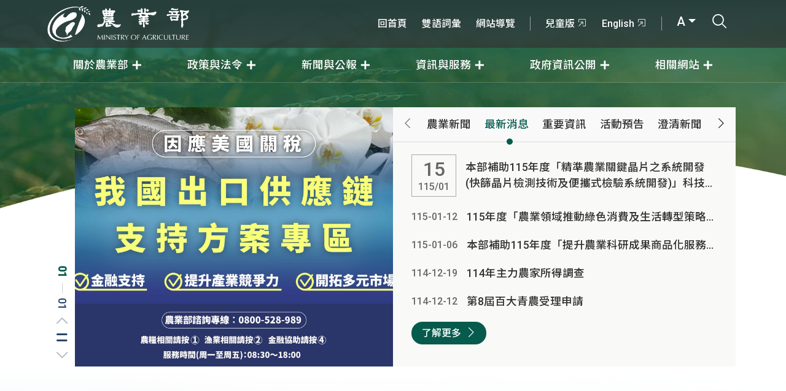

--- FILE ---
content_type: text/html; charset=UTF-8
request_url: https://www.moa.gov.tw/
body_size: 16905
content:
<!DOCTYPE html>
<html lang="zh-TW" xmlns="http://www.w3.org/1999/xhtml"><!-- InstanceBegin template="/Templates/index.dwt" codeOutsideHTMLIsLocked="false" -->
<head>
	<meta charset="utf-8">
	<!-- InstanceBeginEditable name="doctitle" -->
	<title>農業部</title>
	<!-- InstanceEndEditable -->
	<meta http-equiv="X-UA-Compatible" content="IE=edge">
	<meta name="viewport" content="width=device-width, initial-scale=1, user-scalable=1">
	<meta name="author" content="MOA">
	<meta name="Category.Theme" content="710">
	<meta name="Category.Cake" content="AX5">
	<meta name="Category.Service" content="I61">
	<meta name="Create_Date" content="">
	<!-- Favicons-->
	<link rel="apple-touch-icon" sizes="180x180" href="img/favicons/apple-touch-icon.png">
	<link rel="icon" type="image/png" sizes="32x32" href="img/favicons/favicon-32x32.png">
	<link rel="icon" type="image/png" sizes="16x16" href="img/favicons/favicon-16x16.png">
	<link rel="shortcut icon" type="image/x-icon" href="img/favicons/favicon.ico">
	<meta name="theme-color" content="#ffffff">
	<!-- CSS -->
	<link rel="stylesheet" href="css/bootstrap.min.css?v=20250723">
	<link rel="stylesheet" href="css/flatpickr/flatpickr.min.css?v=20250723">
	<link rel="stylesheet" href="css/flatpickr/plugins/monthSelect/style.css?v=20250723">
	<link rel="stylesheet" href="css/icomoon/style.css?v=20250723">
	<link rel="stylesheet" href="css/style.css?v=20250723">
	<link rel="stylesheet" href="css/style_rs.css?v=20250723">
	<link rel="stylesheet" href="css/new.css?v=20250723">
	<link rel="stylesheet" href="css/common.css?v=20250723">
	<link rel="stylesheet" href="css/swiper/swiper-bundle.min.css" />
    <link rel="stylesheet" href="css/glightbox/glightbox.min.css" />
    <!-- overlayscroll -->
    <!-- glightbox -->
	<!-- InstanceBeginEditable name="head" -->
	<style type="text/css">
		.import_msg{
			padding: 0 0px 20px 0;
			display:inline-block;
		}

		/* 231206 SHY(1/1) st */

		.epaper_box{ 
			background-image:  url(../img/epaper_bg_header.png), url(../img/banner_mask.png); 
			background-size: 100%, cover; 
			margin-bottom: 0; 
			.title{ 
				display: none;
			} 
			.epaper{ 
				padding-block: 40px 80px; 
				padding-bottom: 0px;
			}
		}
		.web_box{ background-image: url(../img/web_bg_231206.png); padding-top: 0; & > div{ padding-top: 5vw;} }
		.banner_box{ background-image: url(../img/epaper_bg_footer.png); background-size: 100%; padding-top: 40px; background-position: center top; }
		@media ( width < 1920px ){
		  .epaper_box, .banner_box{
			background-size: 1920px, cover;
			background-repeat: no-repeat;
		  }
		}

    /* 231206 SHY(1/1) ed */
		
	/* 231218 S-1/4 st */
        #swiper_epaper{
            .epaper_list{
                display: flex;
                filter: drop-shadow(0 0 8px rgba(227,213,186,1));
                .item a{
                    box-shadow: none;
                }
            }

            .swiper-slide{
                height: auto;
                display: grid;

                .item{
                    transform: none;
                }
                &:nth-of-type(odd){
                    padding-top: 50px;
                }
                &:nth-of-type(even){
                    padding-bottom: 50px;

                    .item{
                    border-radius: 50px 0 0 0;
                    border-style: solid none none solid;

                    &:after{
                        left: unset;
                        right: 0;
                        border-radius: 0 0 50px 0;
                        border-style: none solid solid none;
                    }

                    & a{
                        border-radius: 50px 0 50px 0;
                    }
                }
                }
            }

            .epaper_control{
                display: grid;
                grid-template-columns: repeat(3, 1.75em) 1fr auto;
                color: #254363;
                margin-top: 1.25em;
                row-gap: 1rem;
            
                .more_btn{
                    transform: none;
                }

                @media ( width < 768px ){
                    width: fit-content;
                    grid-template-columns: repeat(3, 1.75em) 1fr;
                    margin-inline: auto;

                    .more_btn{
                        grid-column: 1 / -1;
                    }
                }
            }
        }

        .epaper_pause_play, #epaper_button_next, #epaper_button_prev{
            display: grid;
            place-content: center;
            aspect-ratio: 1;
            position: unset;
            color: inherit;
            margin-top: unset;
            width: 100%;
            height: 100%;
        }

        #epaper_button_play, #epaper_button_pause{
            display: none;
            background-color: transparent;
            border: none;
            color: inherit;

            &.active{
                display: block;
            }
        }

        #epaper_button_next, #epaper_button_prev, #epaper_button_play, #epaper_button_pause{
            --swiper-navigation-size: 1.1em;
            font-size: 1.1em;
        }

        #epaper_pagination{
            &>span{
                border: 1px solid;
                background-color: transparent;
            }
        }
		
		#swiper_epaper .swiper-slide{ 
			display: block; 
			.item{
				height: 100%;
			}
		}
        /* 231218 S-1/4 ed */
		
		/* 250402 SH 更新 st */
   		 .epaper_box{ 
			 background: no-repeat linear-gradient(to bottom, white, transparent 50%), no-repeat center top / 100% url(img/epaper_bg_footer.png); padding-top: 0;
			 margin-bottom: -80px;
			.epaper{
				padding: 80px 0 100px 0px
		 	}
			}
		.banner_box{ 
			background: no-repeat center bottom / cover url(img/banner_mask.png);
		}
    	/* 250402 SH 更新 ed */
		
		 .extra_new_date_class{ 
			 background-color: rgb(226,239,218); 
		}

	</style>
	<!-- InstanceEndEditable -->
</head>
<body class="hp">
	<div class="load loading"></div>
	<noscript>
		<p class="noscript">您的瀏覽器不支援JavaScript功能，若網頁功能無法正常使用時，請開啟瀏覽器JavaScript狀態</p>
	</noscript>
	<nav class="nav_box">
		<a href="#main_content" title="移至主要內容" class="sr-only sr-only-focusable" tabindex="1">移至主要內容</a>
		<div class="top_area">
			<div class="container">
				<a accesskey="M" href="#header-menu" id="header-menu" title="選單連結區塊">:::選單連結區塊</a>
				<a href="index.php" title="農業部" class="logo_box">
					<h1 class="mb-0">
						<span class="visually-hidden">農業部</span>
						<img src="img/logo.png" alt="" class="img-fluid logo">
						<img src="img/logo_name.png" alt="" class="img-fluid logo_name">
					</h1>
				</a>
				<div class="more_link">
					<ul class="first-area">
						<a accesskey="U" href="#top-menu" id="top-menu" title="右上方功能區">:::右上方功能區</a>
												<li><a href="/redirect_link.php?theme=web_structure&id=2514296" target="_self" title="回首頁">回首頁</a></li>
												<li><a href="/redirect_link.php?theme=web_structure&id=8656" target="_self" title="雙語詞彙">雙語詞彙</a></li>
												<li><a href="/redirect_link.php?theme=web_structure&id=2514297" target="_self" title="網站導覽">網站導覽</a></li>
											</ul>
					<div class="group">
						<ul class="second_area">
														<li><a href="/redirect_link.php?theme=web_structure&id=2514298" target="_blank" title="兒童版-將另開新視窗">兒童版<i class="icon-link"></i></a></li>
														<li><a href="/redirect_link.php?theme=web_structure&id=2514299" target="_blank" title="English-將另開新視窗">English<i class="icon-link"></i></a></li>
													</ul>
						<ul class="third_area">
							<li class="dropdown dropdown-fontsize">
								<a href="javascript:void(0)" class="dropdown-toggle" data-bs-toggle="dropdown" title="全站字體尺寸" aria-expanded="false">A</a>
								<ul class="dropdown-menu">
									<li>
										<a class="dropdown-item fontsize-medium" href="javascript:void(0)" title="全站字體中尺寸" data-size="medium">A</a>
									</li>
									<li>
										<a class="dropdown-item fontsize-larger" href="javascript:void(0)" title="全站字體大尺寸" data-size="larger">A+</a>
									</li>
									<li>
										<a class="dropdown-item fontsize-small" href="javascript:void(0)" title="全站字體小尺寸" data-size="small">A-</a>
									</li>
								</ul>
							</li>
							<li class="search_btn">
								<a href="javascript:void(0)" title="打開搜尋輸入框">
									<i class="icon-search"></i>
									<span class="visually-hidden">打開搜尋輸入框</span>
								</a>
							</li>
						</ul>
					</div>
					<a class="m-menubar" title="小版選單" href="javascript:void(0)">
						<div class="bar"></div>
						<span class="visually-hidden">小版選單</span>
					</a>
				</div>
			</div>
		</div>
		<div class="main_area" id="accordionBox">
			<div class="container">
				<div class="main_menu">
										<div class="item dropdown">
						<a href="javascript:void(0)" class="dropdown-toggle" target="_self" title="關於農業部" data-bs-toggle="dropdown" aria-expanded="false">
							<span>關於農業部</span>
						</a>
												<ul class="dropdown-menu">
														<li><a class="dropdown-item" href="/ws.php?id=14" target="_self" title="概述與沿革">概述與沿革</a></li>
														<li><a class="dropdown-item" href="/ws.php?id=2514759" target="_self" title="部長簡歷">部長簡歷</a></li>
														<li><a class="dropdown-item" href="/ws.php?id=2514390" target="_self" title="次長簡歷">次長簡歷</a></li>
														<li><a class="dropdown-item" href="/ws.php?id=8715" target="_self" title="職掌與組織">職掌與組織</a></li>
														<li><a class="dropdown-item" href="/ws.php?id=2514340" target="_self" title="內部單位職掌">內部單位職掌</a></li>
														<li><a class="dropdown-item" href="/ws.php?id=2514350" target="_self" title="所屬機關(構)職掌">所屬機關(構)職掌</a></li>
														<li><a class="dropdown-item" href="/ws.php?id=2514347" target="_self" title="所屬機關(構)網站">所屬機關(構)網站</a></li>
														<li><a class="dropdown-item" href="/ws.php?id=2514334" target="_self" title="位置圖">位置圖</a></li>
														<li><a class="dropdown-item" href="/ws.php?id=2514342" target="_self" title="歷任首長">歷任首長</a></li>
													</ul>
											</div>
										<div class="item dropdown">
						<a href="javascript:void(0)" class="dropdown-toggle" target="_self" title="政策與法令" data-bs-toggle="dropdown" aria-expanded="false">
							<span>政策與法令</span>
						</a>
												<ul class="dropdown-menu">
														<li><a class="dropdown-item" href="/ws.php?id=19059" target="_self" title="重大政策">重大政策</a></li>
														<li><a class="dropdown-item" href="/ws.php?id=67" target="_self" title="業務報告與施政報告">業務報告與施政報告</a></li>
														<li><a class="dropdown-item" href="/ws.php?id=69" target="_self" title="每月重要措施">每月重要措施</a></li>
														<li><a class="dropdown-item" href="/ws.php?id=2514276" target="_self" title="施政計畫">施政計畫</a></li>
														<li><a class="dropdown-item" href="/ws.php?id=59" target="_self" title="主要國家農業政策法規與經濟動態">主要國家農業政策法規與經濟動態</a></li>
														<li><a class="dropdown-item" href="/ws.php?id=21478" target="_self" title="立法計畫及農業法令">立法計畫及農業法令</a></li>
														<li><a class="dropdown-item" href="/ws.php?id=2514262" target="_self" title="歷史文獻">歷史文獻</a></li>
													</ul>
											</div>
										<div class="item dropdown">
						<a href="javascript:void(0)" class="dropdown-toggle" target="_self" title="新聞與公報" data-bs-toggle="dropdown" aria-expanded="false">
							<span>新聞與公報</span>
						</a>
												<ul class="dropdown-menu">
														<li><a class="dropdown-item" href="/theme_list.php?theme=news&sub_theme=agri" target="_self" title="農業新聞">農業新聞</a></li>
														<li><a class="dropdown-item" href="/theme_list.php?theme=rss_news" target="_self" title="所屬機關(構)新聞">所屬機關(構)新聞</a></li>
														<li><a class="dropdown-item" href="/theme_list.php?theme=rss_news&sub_theme=explain" target="_self" title="即時新聞澄清">即時新聞澄清</a></li>
														<li><a class="dropdown-item" href="/theme_list.php?theme=news&sub_theme=consumer" target="_self" title="消費者新聞">消費者新聞</a></li>
														<li><a class="dropdown-item" href="/theme_list.php?theme=publication" target="_self" title="公告">公告</a></li>
														<li><a class="dropdown-item" href="/ws.php?id=9817" target="_self" title="RSS 新聞台">RSS 新聞台</a></li>
													</ul>
											</div>
										<div class="item dropdown">
						<a href="javascript:void(0)" class="dropdown-toggle" target="_self" title="資訊與服務" data-bs-toggle="dropdown" aria-expanded="false">
							<span>資訊與服務</span>
						</a>
												<ul class="dropdown-menu">
														<li><a class="dropdown-item" href="/ws.php?id=1" target="_self" title="便民服務">便民服務</a></li>
														<li><a class="dropdown-item" href="/ws.php?id=8" target="_self" title="統計與出版品">統計與出版品</a></li>
														<li><a class="dropdown-item" href="/ws.php?id=85" target="_self" title="計畫研提">計畫研提</a></li>
														<li><a class="dropdown-item" href="/ws.php?id=10" target="_self" title="資料下載">資料下載</a></li>
														<li><a class="dropdown-item" href="/redirect_link.php?theme=web_structure&id=2514300" target="_blank" title="農業部資料開放平台-將另開新視窗">農業部資料開放平台<i class="icon-link"></i></a></li>
													</ul>
											</div>
										<div class="item dropdown">
						<a href="javascript:void(0)" class="dropdown-toggle" target="_self" title="政府資訊公開" data-bs-toggle="dropdown" aria-expanded="false">
							<span>政府資訊公開</span>
						</a>
												<ul class="dropdown-menu">
														<li><a class="dropdown-item" href="/ws.php?id=2514263" target="_self" title="法規草案">法規草案</a></li>
														<li><a class="dropdown-item" href="/ws.php?id=2514264" target="_self" title="預算與決算">預算與決算</a></li>
														<li><a class="dropdown-item" href="/ws.php?id=2514408" target="_self" title="訴願">訴願</a></li>
														<li><a class="dropdown-item" href="/ws.php?id=2503075" target="_self" title="支付或接受之補助">支付或接受之補助</a></li>
														<li><a class="dropdown-item" href="/ws.php?id=2514266" target="_self" title="會計報告">會計報告</a></li>
														<li><a class="dropdown-item" href="/ws.php?id=2514267" target="_self" title="公務統計資訊公開">公務統計資訊公開</a></li>
														<li><a class="dropdown-item" href="/ws.php?id=2514268" target="_self" title="政策業務執行情形">政策業務執行情形</a></li>
														<li><a class="dropdown-item" href="/ws.php?id=2514269" target="_self" title="施政計畫分析報告">施政計畫分析報告</a></li>
														<li><a class="dropdown-item" href="/ws.php?id=2514270" target="_self" title="研究成果">研究成果</a></li>
														<li><a class="dropdown-item" href="/ws.php?id=2514271" target="_self" title="計畫核定與評核">計畫核定與評核</a></li>
														<li><a class="dropdown-item" href="/ws.php?id=2508331" target="_self" title="內部控制聲明書">內部控制聲明書</a></li>
														<li><a class="dropdown-item" href="/ws.php?id=20877" target="_self" title="寒害災害潛勢資料">寒害災害潛勢資料</a></li>
														<li><a class="dropdown-item" href="/ws.php?id=2500662" target="_self" title="性別平等">性別平等</a></li>
														<li><a class="dropdown-item" href="/ws.php?id=2515325" target="_self" title="人權業務專區">人權業務專區</a></li>
														<li><a class="dropdown-item" href="/ws.php?id=2504585" target="_self" title="獎項專區">獎項專區</a></li>
														<li><a class="dropdown-item" href="/redirect_link.php?theme=web_structure&id=2514411" target="_self" title="職掌與組織">職掌與組織</a></li>
														<li><a class="dropdown-item" href="/ws.php?id=2514467" target="_self" title="生態檢核資訊專區">生態檢核資訊專區</a></li>
														<li><a class="dropdown-item" href="/ws.php?id=2515502" target="_self" title="個人資料保護專區">個人資料保護專區</a></li>
														<li><a class="dropdown-item" href="/ws.php?id=2515754" target="_self" title="風險管理及危機處理(含內部控制)專區">風險管理及危機處理(含內部控制)專區</a></li>
														<li><a class="dropdown-item" href="/ws.php?id=2515984" target="_self" title="審查農業用地變更作太陽光電設施使用涉及生態檢視指引(草案)專區">審查農業用地變更作太陽光電設施使用涉及生態檢視指引(草案)專區</a></li>
														<li><a class="dropdown-item" href="/ws.php?id=2516396" target="_self" title="農業部公共設施維護管理情形">農業部公共設施維護管理情形</a></li>
														<li><a class="dropdown-item" href="/ws.php?id=2516434" target="_self" title="勞務承攬派駐勞工申訴機制專區">勞務承攬派駐勞工申訴機制專區</a></li>
													</ul>
											</div>
										<div class="item dropdown">
						<a href="javascript:void(0)" class="dropdown-toggle" target="_self" title="相關網站" data-bs-toggle="dropdown" aria-expanded="false">
							<span>相關網站</span>
						</a>
												<ul class="dropdown-menu">
														<li><a class="dropdown-item" href="/redirect_link.php?theme=web_structure&id=9307" target="_blank" title="農業櫥窗-將另開新視窗">農業櫥窗<i class="icon-link"></i></a></li>
														<li><a class="dropdown-item" href="/theme_list.php?theme=theme_website" target="_self" title="主題網站">主題網站</a></li>
														<li><a class="dropdown-item" href="/ws.php?id=2513157" target="_self" title="e專區">e專區</a></li>
														<li><a class="dropdown-item" href="/ws.php?id=2514834" target="_self" title="勤休新制專區">勤休新制專區</a></li>
														<li><a class="dropdown-item" href="/redirect_link.php?theme=web_structure&id=2515347" target="_blank" title="所屬機關網站-將另開新視窗">所屬機關網站<i class="icon-link"></i></a></li>
														<li><a class="dropdown-item" href="/ws.php?id=2514274" target="_self" title="農業機關團體">農業機關團體</a></li>
													</ul>
											</div>
									</div>
			</div>
		</div>
	</nav>
	<div class="search_box" aria-expanded="false">
		<div class="container">
			<div class="header">
				<div class="logo_box">
					<img src="img/logo_green.png" alt="農業部" class="img-fluid logo">
					<img src="img/logo_name_gray.png" alt="農業部" class="img-fluid logo_name">
				</div>
				<a href="javascript:void(0)" title="關閉搜尋列" class="close_search"><i class="icon-close"></i><span class="visually-hidden">關閉搜尋列</span></a>
			</div>
			<div class="search pe-3 ps-1">
				<div class="form-floating d-flex align-items-center">
					<input type="text" class="form-control" id="floatingInput" placeholder="請輸入關鍵字搜尋農業部">
					<label for="floatingInput">請輸入關鍵字<span>搜尋農業部</span></label>
				</div>
				<button id="search_btn" type="button" role="button" class="btn bg-white px-4" title="搜尋">
					<i class="icon-search fs-2"></i>
					<span class="visually-hidden">搜尋</span>
				</button>
				<form action="search_wg_tran.php" id="search_wg_tran" method="post">
					<input type="hidden" id="keyword_q" name="keyword_q">
				</form>
			</div>
			<div class="other mt-4">
				<span class="text-blue-gray white-space-nowrap">推薦關鍵字</span>
				<ul>
										<li><a href="search_wg_tran.php?keyword_q=食農教育&keyword_type=Y" title="食農教育">食農教育</a></li>
										<li><a href="search_wg_tran.php?keyword_q=獎學金&keyword_type=Y" title="獎學金">獎學金</a></li>
										<li><a href="search_wg_tran.php?keyword_q=農舍&keyword_type=Y" title="農舍">農舍</a></li>
										<li><a href="search_wg_tran.php?keyword_q=飼料&keyword_type=Y" title="飼料">飼料</a></li>
										<li><a href="search_wg_tran.php?keyword_q=寵物登記&keyword_type=Y" title="寵物登記">寵物登記</a></li>
										<li><a href="search_wg_tran.php?keyword_q=非洲豬瘟&keyword_type=Y" title="非洲豬瘟">非洲豬瘟</a></li>
										<li><a href="search_wg_tran.php?keyword_q=計畫經費網路作業系統&keyword_type=Y" title="計畫經費網路作業系統">計畫經費網路作業系統</a></li>
										<li><a href="search_wg_tran.php?keyword_q=鮮乳標章&keyword_type=Y" title="鮮乳標章">鮮乳標章</a></li>
										<li><a href="search_wg_tran.php?keyword_q=補助&keyword_type=Y" title="補助">補助</a></li>
										<li><a href="search_wg_tran.php?keyword_q=獎學金申請表&keyword_type=Y" title="獎學金申請表">獎學金申請表</a></li>
									</ul>
			</div>
		</div>
	</div>
	<main class="main_ctn">
		<a accesskey="C" href="#main_content" id="main_content" title="主要內容">:::主要內容區</a>
		<!-- InstanceBeginEditable name="EditRegion1" -->
      <div class="banner_box">
        <div class="container">
                    <div class="swiper swiper_banner gs_reveal" id="swiper_banner">
            <div class="banner_menu">
              <div class="swiper-pagination"></div>
              <button type="button" title="上一則" class="swiper-button-prev">
                <span class="visually-hidden">上一則</span>
              </button>
              <button
                type="button"
                class="swiper-button-pause-play"
                id="swiper_pause_play"
                title="暫停">
                <span class="visually-hidden">切換播放/暫停</span>
                <i class="icon-stop"></i>
              </button>
              <button type="button" title="下一則" class="swiper-button-next">
                <span class="visually-hidden">下一則</span>
              </button>
            </div>
            <div class="swiper-wrapper">
                            <div class="swiper-slide">
                <a href="redirect_link.php?theme=banner&id=384" target="_blank" title="因應美國關稅我國出口供應鏈支持方案 -將另開新視窗">
                  <img src="/files/banner/384/A01_1.jpg" alt="因應美國關稅我國出口供應鏈支持方案" />
                </a>
              </div>
                          </div>
          </div>
                    <div class="news_box gs_reveal">
            <ul class="nav nav-pills">
                                       	<li>
                <a href="theme_list.php?theme=news&sub_theme=agri" title="農業新聞" id="pills-a-tab0" data-bs-toggle="pill" data-bs-target="#pills-0">
                  農業新聞
                </a>
              </li>
                                                     <li>
                <a href="theme_list.php?theme=news&sub_theme=hot" title="最新消息" class="active" id="pills-a-tab1" data-bs-toggle="pill" data-bs-target="#pills-1">
                  最新消息
                </a>
              </li>
              
                                                    	<li>
                <a href="#" title="重要資訊" id="pills-a-tab2" data-bs-toggle="pill" data-bs-target="#pills-2">
                  重要資訊
                </a>
              </li>
                                                    	<li>
                <a href="theme_list.php?theme=announcement" title="活動預告" id="pills-a-tab3" data-bs-toggle="pill" data-bs-target="#pills-3">
                  活動預告
                </a>
              </li>
                                                    	<li>
                <a href="theme_list.php?theme=rss_news&sub_theme=explain" title="澄清新聞" id="pills-a-tab4" data-bs-toggle="pill" data-bs-target="#pills-4">
                  澄清新聞
                </a>
              </li>
                                                    	<li>
                <a href="theme_list.php?theme=publication" title="公告" id="pills-a-tab5" data-bs-toggle="pill" data-bs-target="#pills-5">
                  公告
                </a>
              </li>
                                      </ul>

            <div class="tab-content">
              
                          <div class="tab-pane fade show" id="pills-0">
                             <div class="news mb-3">
                                   
                                    
                                    <div class="item">
                    <a href="theme_data.php?theme=news&sub_theme=agri&id=10040" target="_self" title="「有臺灣豬真好」國產豬行銷推廣活動週末登場  農業部攜手產業 以美食與親子體驗深...">
                      <div class="date ">
                        <span class="year_month">115/01</span><span class="line">-</span><span class="day">17</span>
                      </div>
                      <div class="title">
                        「有臺灣豬真好」國產豬行銷推廣活動週末登場  農業部攜手產業 以美食與親子體驗深...
                      </div>
                    </a>
                  </div>
                                    <div class="item">
                    <a href="theme_data.php?theme=news&sub_theme=agri&id=10039" target="_self" title="「有臺灣豬真好」親子推廣活動熱烈登場 農業部結合闖關與DIY體驗寓教於樂深化食農...">
                      <div class="date ">
                        <span class="year_month">115-01</span><span class="line">-</span><span class="day">16</span>
                      </div>
                      <div class="title">
                        「有臺灣豬真好」親子推廣活動熱烈登場 農業部結合闖關與DIY體驗寓教於樂深化食農...
                      </div>
                    </a>
                  </div>
                                    <div class="item">
                    <a href="theme_data.php?theme=news&sub_theme=agri&id=10037" target="_self" title="老農津貼調升至1萬元 即時反映物價、強化老年農民基本生活保障">
                      <div class="date ">
                        <span class="year_month">115-01</span><span class="line">-</span><span class="day">15</span>
                      </div>
                      <div class="title">
                        老農津貼調升至1萬元 即時反映物價、強化老年農民基本生活保障
                      </div>
                    </a>
                  </div>
                                    <div class="item">
                    <a href="theme_data.php?theme=news&sub_theme=agri&id=10036" target="_self" title="中華民國農會以北農股權委託書作為核發回饋獎勵金條件疑義  農業部：已啟動法律適用...">
                      <div class="date ">
                        <span class="year_month">115-01</span><span class="line">-</span><span class="day">14</span>
                      </div>
                      <div class="title">
                        中華民國農會以北農股權委託書作為核發回饋獎勵金條件疑義  農業部：已啟動法律適用...
                      </div>
                    </a>
                  </div>
                                    <div class="item">
                    <a href="theme_data.php?theme=news&sub_theme=agri&id=10035" target="_self" title="安心投入農業，提升經營韌性農業經營準備金1月19日開放申請">
                      <div class="date ">
                        <span class="year_month">115-01</span><span class="line">-</span><span class="day">14</span>
                      </div>
                      <div class="title">
                        安心投入農業，提升經營韌性農業經營準備金1月19日開放申請
                      </div>
                    </a>
                  </div>
                                                      
                  
                   
                  				  <div class="more_btn">
					  					  <div class="left">
						<a href="theme_list.php?theme=rss_news" title="農業部所屬機關新聞" class="px-3 text-deep-green btn border border-success sp_btn"><i class="icon-logo me-2"></i>農業部所屬機關新聞</a>
					  </div>
					  					  <div class="right">
						<a href="theme_list.php?theme=news&sub_theme=agri" title="了解更多農業新聞" class="fs-8 px-3 btn btn-deep-green text-white rounded-pill button_style">了解更多<i class="icon-arrow_right ms-2"></i></a>
					  </div>
				 </div>
				                 </div>
              </div>
              
                          <div class="tab-pane fade show active" id="pills-1">
                             <div class="news mb-3">
                                   
                                    
                                    <div class="item">
                    <a href="theme_data.php?theme=news&sub_theme=hot&id=10038" target="_self" title="本部補助115年度「精準農業關鍵晶片之系統開發(快篩晶片檢測技術及便攜式檢驗系統開發)」科技計畫第二次公開徵求，自即日起...">
                      <div class="date ">
                        <span class="year_month">115/01</span><span class="line">-</span><span class="day">15</span>
                      </div>
                      <div class="title">
                        本部補助115年度「精準農業關鍵晶片之系統開發(快篩晶片檢測技術及便攜式檢驗系統開發)」科技計畫第二次公開徵求，自即日起...
                      </div>
                    </a>
                  </div>
                                    <div class="item">
                    <a href="theme_data.php?theme=news&sub_theme=hot&id=10032" target="_self" title="115年度「農業領域推動綠色消費及生活轉型策略研析」公開徵求補助計畫即日起至115年1月23日止開放徵案申請">
                      <div class="date ">
                        <span class="year_month">115-01</span><span class="line">-</span><span class="day">12</span>
                      </div>
                      <div class="title">
                        115年度「農業領域推動綠色消費及生活轉型策略研析」公開徵求補助計畫即日起至115年1月23日止開放徵案申請
                      </div>
                    </a>
                  </div>
                                    <div class="item">
                    <a href="theme_data.php?theme=news&sub_theme=hot&id=10030" target="_self" title="本部補助115年度「提升農業科研成果商品化服務量能加值與升級」科技計畫自即日起公開徵求至115年1月19日止，請踴躍申請...">
                      <div class="date ">
                        <span class="year_month">115-01</span><span class="line">-</span><span class="day">06</span>
                      </div>
                      <div class="title">
                        本部補助115年度「提升農業科研成果商品化服務量能加值與升級」科技計畫自即日起公開徵求至115年1月19日止，請踴躍申請...
                      </div>
                    </a>
                  </div>
                                    <div class="item">
                    <a href="theme_data.php?theme=news&sub_theme=hot&id=10020" target="_self" title="114年主力農家所得調查">
                      <div class="date ">
                        <span class="year_month">114-12</span><span class="line">-</span><span class="day">19</span>
                      </div>
                      <div class="title">
                        114年主力農家所得調查
                      </div>
                    </a>
                  </div>
                                    <div class="item">
                    <a href="theme_data.php?theme=news&sub_theme=hot&id=10011" target="_self" title="第8屆百大青農受理申請">
                      <div class="date ">
                        <span class="year_month">114-12</span><span class="line">-</span><span class="day">12</span>
                      </div>
                      <div class="title">
                        第8屆百大青農受理申請
                      </div>
                    </a>
                  </div>
                                                      
                  
                   
                  				  <div class="more_btn">
					  					  <div class="right">
						<a href="theme_list.php?theme=news&sub_theme=hot" title="了解更多最新消息" class="fs-8 px-3 btn btn-deep-green text-white rounded-pill button_style">了解更多<i class="icon-arrow_right ms-2"></i></a>
					  </div>
				 </div>
				                 </div>
              </div>
              
                          <div class="tab-pane fade show" id="pills-2">
                             <div class="news mb-3">
                  
                 <ul class="listFlex" gap="1" col-l="2">
                                   <li class="import_msg">
                     <a href="/theme_list.php?theme=tapinfo_data" target="_self" title="產銷行情資訊">
                        產銷行情資訊
                     </a>
                  </li>
                                    <li class="import_msg">
                     <a href="https://www.moa.gov.tw/faq_list.php" target="_self" title="農產品食安專區">
                        爭議訊息澄清專區(含食安...
                     </a>
                  </li>
                                    <li class="import_msg">
                     <a href="./ws.php?id=2448289" target="_self" title="農業部檢驗資訊專區">
                        農業部檢驗資訊專區
                     </a>
                  </li>
                                    <li class="import_msg">
                     <a href="https://ai.gov.tw/" target="_blank" title="禽流感資訊專區-將另開新視窗">
                        禽流感資訊專區
                     </a>
                  </li>
                                    <li class="import_msg">
                     <a href="https://www.aphia.gov.tw/ws.php?id=4502" target="_blank" title="出入境旅客注意事項-將另開新視窗">
                        出入境旅客注意事項
                     </a>
                  </li>
                                    <li class="import_msg">
                     <a href="theme_list.php?theme=tag_query" target="_blank" title="農產品標章查詢專區-將另開新視窗">
                        農產品標章查詢專區
                     </a>
                  </li>
                                    <li class="import_msg">
                     <a href="https://4b1q.moa.gov.tw" target="_blank" title="學校午餐三章一Q專區-將另開新視窗">
                        學校午餐三章一Q專區
                     </a>
                  </li>
                                    <li class="import_msg">
                     <a href="ws.php?id=2515090" target="_self" title="消費者資訊專區">
                        消費者資訊專區
                     </a>
                  </li>
                                    <li class="import_msg">
                     <a href="https://dop.moa.gov.tw/list.php?theme=web_structure&subtheme=314" target="_blank" title="人事異動-將另開新視窗">
                        人事異動
                     </a>
                  </li>
                                    </ul>
                   
                                  </div>
              </div>
              
                          <div class="tab-pane fade show" id="pills-3">
                             <div class="news mb-3">
                                   
                                    
                                    <div class="item">
                    <a href="theme_data.php?theme=announcement&id=7593" target="_self" title="115年度農民學院回娘家活動暨試驗研究成果發表會">
                      <div class="date ">
                        <span class="year_month">115/01</span><span class="line">-</span><span class="day">28</span>
                      </div>
                      <div class="title">
                        115年度農民學院回娘家活動暨試驗研究成果發表會
                      </div>
                    </a>
                  </div>
                                    <div class="item">
                    <a href="theme_data.php?theme=announcement&id=7592" target="_self" title="2026第7屆棗國際研討會">
                      <div class="date ">
                        <span class="year_month">115-01</span><span class="line">-</span><span class="day">26</span>
                      </div>
                      <div class="title">
                        2026第7屆棗國際研討會
                      </div>
                    </a>
                  </div>
                                    <div class="item">
                    <a href="theme_data.php?theme=announcement&id=7591" target="_self" title="2026台北植物園假日主題導覽活動—竹類植物">
                      <div class="date ">
                        <span class="year_month">115-01</span><span class="line">-</span><span class="day">25</span>
                      </div>
                      <div class="title">
                        2026台北植物園假日主題導覽活動—竹類植物
                      </div>
                    </a>
                  </div>
                                    <div class="item">
                    <a href="theme_data.php?theme=announcement&id=7590" target="_self" title="荔枝健康管理暨循環農業技術講習會">
                      <div class="date ">
                        <span class="year_month">115-01</span><span class="line">-</span><span class="day">23</span>
                      </div>
                      <div class="title">
                        荔枝健康管理暨循環農業技術講習會
                      </div>
                    </a>
                  </div>
                                    <div class="item">
                    <a href="theme_data.php?theme=announcement&id=7589" target="_self" title="胡蘿蔔一貫化機械觀摩會">
                      <div class="date ">
                        <span class="year_month">115-01</span><span class="line">-</span><span class="day">22</span>
                      </div>
                      <div class="title">
                        胡蘿蔔一貫化機械觀摩會
                      </div>
                    </a>
                  </div>
                                                      
                  
                   
                  				  <div class="more_btn">
					  					  <div class="right">
						<a href="theme_list.php?theme=announcement" title="了解更多活動預告" class="fs-8 px-3 btn btn-deep-green text-white rounded-pill button_style">了解更多<i class="icon-arrow_right ms-2"></i></a>
					  </div>
				 </div>
				                 </div>
              </div>
              
                          <div class="tab-pane fade show" id="pills-4">
                             <div class="news mb-3">
                                   
                                    
                                    <div class="item">
                    <a href="https://news.afa.gov.tw/NewsMainHistory/Detail/29488" target="_blank" title="【澄清稿】青花菜產銷波動係氣候致短期集中採收 非政策造成衝擊-將另開新視窗">
                      <div class="date ">
                        <span class="year_month">115/01</span><span class="line">-</span><span class="day">03</span>
                      </div>
                      <div class="title">
                        【澄清稿】青花菜產銷波動係氣候致短期集中採收 非政策造成衝擊
                      </div>
                    </a>
                  </div>
                                    <div class="item">
                    <a href="https://www.aphia.gov.tw/theme_data.php?theme=NewInfoListWS&id=21487" target="_blank" title="【澄清稿】自國外輸入的動植物檢疫物不會因爲用途或數量而有所豁免  均採取相同檢疫...-將另開新視窗">
                      <div class="date ">
                        <span class="year_month">114-11</span><span class="line">-</span><span class="day">08</span>
                      </div>
                      <div class="title">
                        【澄清稿】自國外輸入的動植物檢疫物不會因爲用途或數量而有所豁免  均採取相同檢疫...
                      </div>
                    </a>
                  </div>
                                    <div class="item">
                    <a href="https://www.aphia.gov.tw/theme_data.php?theme=NewInfoListWS&id=21471" target="_blank" title="【澄清稿】關於今日輿情「入境非檢疫通道是否維持」及「拒檢無法可罰」，非洲豬瘟中央...-將另開新視窗">
                      <div class="date ">
                        <span class="year_month">114-10</span><span class="line">-</span><span class="day">30</span>
                      </div>
                      <div class="title">
                        【澄清稿】關於今日輿情「入境非檢疫通道是否維持」及「拒檢無法可罰」，非洲豬瘟中央...
                      </div>
                    </a>
                  </div>
                                    <div class="item">
                    <a href="https://www.ardswc.gov.tw/Home/News/Clarification_more?id=EA2C37DCB3B04210B12CD78A17427AEB" target="_blank" title="【澄清稿】針對媒體報導​農村水保署花蓮分署颱風天辦理水保志工組訓 農村水保署提出...-將另開新視窗">
                      <div class="date ">
                        <span class="year_month">114-10</span><span class="line">-</span><span class="day">11</span>
                      </div>
                      <div class="title">
                        【澄清稿】針對媒體報導​農村水保署花蓮分署颱風天辦理水保志工組訓 農村水保署提出...
                      </div>
                    </a>
                  </div>
                                    <div class="item">
                    <a href="https://www.ardswc.gov.tw/Home/News/Clarification_more?id=19B52CD079AF4DFA95FF698233EAB156" target="_blank" title="【澄清稿】農村水保署臺北分署再次澄清有關民眾日報114年9月29日[馬太鞍堰塞湖...-將另開新視窗">
                      <div class="date ">
                        <span class="year_month">114-09</span><span class="line">-</span><span class="day">29</span>
                      </div>
                      <div class="title">
                        【澄清稿】農村水保署臺北分署再次澄清有關民眾日報114年9月29日[馬太鞍堰塞湖...
                      </div>
                    </a>
                  </div>
                                                      
                  
                   
                  				  <div class="more_btn">
					  					  <div class="right">
						<a href="theme_list.php?theme=rss_news&sub_theme=explain" title="了解更多澄清新聞" class="fs-8 px-3 btn btn-deep-green text-white rounded-pill button_style">了解更多<i class="icon-arrow_right ms-2"></i></a>
					  </div>
				 </div>
				                 </div>
              </div>
              
                          <div class="tab-pane fade show" id="pills-5">
                             <div class="news mb-3">
                                   
                                    
                                    <div class="item">
                    <a href="theme_data.php?theme=publication&id=9294" target="_self" title="公告與驗證機構「亞瑞仕國際驗證股份有限公司」簽約之農產品經營者，得於中華民國一百...">
                      <div class="date ">
                        <span class="year_month">115/01</span><span class="line">-</span><span class="day">16</span>
                      </div>
                      <div class="title">
                        公告與驗證機構「亞瑞仕國際驗證股份有限公司」簽約之農產品經營者，得於中華民國一百...
                      </div>
                    </a>
                  </div>
                                    <div class="item">
                    <a href="theme_data.php?theme=publication&id=9293" target="_self" title="公告臺中市縣13家已歇業糧商之糧商登記註銷">
                      <div class="date ">
                        <span class="year_month">115-01</span><span class="line">-</span><span class="day">16</span>
                      </div>
                      <div class="title">
                        公告臺中市縣13家已歇業糧商之糧商登記註銷
                      </div>
                    </a>
                  </div>
                                    <div class="item">
                    <a href="theme_data.php?theme=publication&id=9292" target="_self" title="公告美國德拉瓦州自高病原性家禽流行性感冒非疫區刪除，並自即日生效">
                      <div class="date ">
                        <span class="year_month">115-01</span><span class="line">-</span><span class="day">16</span>
                      </div>
                      <div class="title">
                        公告美國德拉瓦州自高病原性家禽流行性感冒非疫區刪除，並自即日生效
                      </div>
                    </a>
                  </div>
                                    <div class="item">
                    <a href="theme_data.php?theme=publication&id=9291" target="_self" title="預告修正「指定洗選鮮蛋為應登錄溯源資訊之農產品與其應登錄之項目及標示方式」">
                      <div class="date ">
                        <span class="year_month">115-01</span><span class="line">-</span><span class="day">14</span>
                      </div>
                      <div class="title">
                        預告修正「指定洗選鮮蛋為應登錄溯源資訊之農產品與其應登錄之項目及標示方式」
                      </div>
                    </a>
                  </div>
                                    <div class="item">
                    <a href="theme_data.php?theme=publication&id=9290" target="_self" title="公告本部審查一百十五年度老年農民福利津貼暫行條例第四條第三項第一款所定農業所得以...">
                      <div class="date ">
                        <span class="year_month">115-01</span><span class="line">-</span><span class="day">12</span>
                      </div>
                      <div class="title">
                        公告本部審查一百十五年度老年農民福利津貼暫行條例第四條第三項第一款所定農業所得以...
                      </div>
                    </a>
                  </div>
                                                      
                  
                   
                  				  <div class="more_btn">
					  					  <div class="right">
						<a href="theme_list.php?theme=publication" title="了解更多公告" class="fs-8 px-3 btn btn-deep-green text-white rounded-pill button_style">了解更多<i class="icon-arrow_right ms-2"></i></a>
					  </div>
				 </div>
				                 </div>
              </div>
              
            </div>
          </div>
        </div>
      </div>
      <div class="epaper_box gs_reveal">
			<div class="container">
				<div class="epaper">
					<div id="swiper_epaper" class="swiper swiper_epaper">
						<div class="epaper_list gs_reveal swiper-wrapper">
														<div class="swiper-slide">
								<div class="item">
									<a href="https://epost.moa.gov.tw/theme_data.php?theme=epost&sub_theme=photo&id=1393" title="2025農業新政策-另開新視窗" target="_blank">
										<div class="https://www.moa.gov.tw/img_box imgholder">
											<img src="/files/epost/1393/A01_1_m.jpg" alt="2025農業新政策" />
										</div>
										<div class="info">
											<div class="title_name">2025農業新政策</div>
											<p>
											2025農業新政策元旦上路！新的一年安心加碼、保障更多，四大新政策報乎恁知！

感謝農漁民朋友過去一年的努力，新的一年農業部也將繼續全力打拼，推動農業轉型，讓台灣農業永續發展！

****

1.植物診療師納入國家考試：

...
											</p>
											<div class="more">
											詳全文<i class="icon-arrow_right_a"></i>
											</div>
										</div>
									</a>
								</div>
							</div>
														<div class="swiper-slide">
								<div class="item">
									<a href="https://epost.moa.gov.tw/theme_data.php?theme=epost&sub_theme=photo&id=1377" title="糧食產業全面升級計畫-另開新視窗" target="_blank">
										<div class="https://www.moa.gov.tw/img_box imgholder">
											<img src="/files/epost/1377/A01_1_m.jpg" alt="糧食產業全面升級計畫" />
										</div>
										<div class="info">
											<div class="title_name">糧食產業全面升級計畫</div>
											<p>
											公糧收購政策攸關整體糧食產業發展，要專業評估、不能漫天喊價；要引導稻米產業回歸市場機制，才能促使整體糧食產業均衡發展、進步升級。

無論是否繳交公糧，都是農業部照顧的對象。為了確保農民收益之稻作產業政策調整，就不能僅考慮公糧價格，還需要...
											</p>
											<div class="more">
											詳全文<i class="icon-arrow_right_a"></i>
											</div>
										</div>
									</a>
								</div>
							</div>
														<div class="swiper-slide">
								<div class="item">
									<a href="https://epost.moa.gov.tw/theme_data.php?theme=epost&sub_theme=photo&id=1464" title="因應美國對台20%暫時性關稅影響，農業部啟動180億農漁產業支持方案，自即日起開始施行並受理申請！-另開新視窗" target="_blank">
										<div class="https://www.moa.gov.tw/img_box imgholder">
											<img src="/files/epost/1464/A01_1_m.jpg" alt="因應美國對台20%暫時性關稅影響，農業部啟動180億農漁產業支持方案，自即日起開始施行並受理申請！" />
										</div>
										<div class="info">
											<div class="title_name">因應美國對台20%暫時性關稅影響，農業部啟動180億農漁產業支持方案，自即日起開始施行並受理申請！</div>
											<p>
											因應美國對台20%暫時性關稅影響，農業部啟動180億農漁產業支持方案，自即日起開始施行並受理申請！

為了協助產業鞏固辛苦經營多年的成果，並持續拓展美國市場，農業部於4月提出3大面向共6大措施的支持方案，內容包含從生產到外銷的一系列協助...
											</p>
											<div class="more">
											詳全文<i class="icon-arrow_right_a"></i>
											</div>
										</div>
									</a>
								</div>
							</div>
														<div class="swiper-slide">
								<div class="item">
									<a href="https://epost.moa.gov.tw/theme_data.php?theme=epost&sub_theme=photo&id=1390" title="貓咪不會說話，讓晶片帶他回家！貓咪納入應辦理登記之寵物，2025.1.1正式上路！-另開新視窗" target="_blank">
										<div class="https://www.moa.gov.tw/img_box imgholder">
											<img src="/files/epost/1390/A01_1_m.jpg" alt="貓咪不會說話，讓晶片帶他回家！貓咪納入應辦理登記之寵物，2025.1.1正式上路！" />
										</div>
										<div class="info">
											<div class="title_name">貓咪不會說話，讓晶片帶他回家！貓咪納入應辦理登記之寵物，2025.1.1正式上路！</div>
											<p>
											貓咪不會說話，讓晶片帶他回家！貓咪納入應辦理登記之寵物，2025.1.1正式上路！

有些網友問，為什麼貓咪也要做寵物登記？我家貓咪又不出門，何必多此一舉。

但隨著家貓數量逐年上升，貓咪走失的案例也同步增加。就算平常不出門，敏捷的...
											</p>
											<div class="more">
											詳全文<i class="icon-arrow_right_a"></i>
											</div>
										</div>
									</a>
								</div>
							</div>
													</div>
						<div class="epaper_control">
							<div id="epaper_button_prev" class="swiper-button-prev"></div>
								<div class="epaper_pause_play">
									<button type="button" id="epaper_button_pause" class="icon-stop active" title="暫停"></button>
									<button type="button" id="epaper_button_play" class="icon-triangle" title="播放"></button>
								</div>
							<div id="epaper_button_next" class="swiper-button-next"></div>
							<div id="epaper_pagination"></div>

							<div class="more_btn">
								<a href="https://epost.moa.gov.tw/" title="了解更多農業e報-另開新視窗" class="fs-8 px-3 btn btn-deep-green text-white rounded-pill button_style" target="_blank">了解更多<i class="icon-arrow_right ms-2"></i></a>
							</div>
						</div>
					</div>
				</div>
			</div>
		</div>
      <div class="bg-white">
        <div class="serve_box gs_reveal">
          <div class="container">
            <div class="left">
              <div class="img_box">
                <img src="img/serve_logo.png" alt="" class="img-fluid" />
              </div>
              <div class="info">
                <h2 class="title">交流服務</h2>
                <div class="describe">
                  更方便地搜尋所需要之資料<br />加深對於臺灣農業的認識
                </div>
                <a href="ws.php?id=1" title="了解更多交流服務" class="more_btn fs-7 px-3 btn btn-deep-green text-white rounded-pill button_style">了解更多<i class="icon-arrow_right ms-2"></i></a>
              </div>
            </div>
            <ul class="serve_list gs_reveal gs_reveal_fromRight">
              <li>
                <a href="https://chiefmail.moa.gov.tw/ChiefMail/jsp/doms/ac/A001.jsp" target="_blank" title="首長信箱-另開新視窗">
                  <img src="img/serve01.png" alt="" />
                  <span>首長信箱</span>
                </a>
              </li>
              <li>
                <a href="/theme_list.php?theme=feedback" title="社群交流">
                  <img src="img/serve02.png" alt="" />
                  <span>社群交流</span>
                </a>
              </li>
              <li>
                <a href="/theme_list.php?theme=online_service" title="線上申辦">
                  <img src="img/serve03.png" alt="" />
                  <span>線上申辦</span>
                </a>
              </li>
              <li>
                <a href="/theme_list.php?theme=epaperinfo" title="農業電子報">
                  <img src="img/serve04.png" alt="" />
                  <span>農業電子報</span>
                </a>
              </li>
              <li>
                <a href="/theme_list.php?theme=apps" title="APP下載">
                  <img src="img/serve05.png" alt="" />
                  <span>APP下載</span>
                </a>
              </li>
              <li>
                <a href="https://data.moa.gov.tw/" target="_blank" title="資料開放-另開新視窗">
                  <img src="img/serve06.png" alt="" />
                  <span>資料開放</span>
                </a>
              </li>
            </ul>
          </div>
        </div>
        <div class="agricultural_meteorology_box">
          <div class="agricultural_box">
            <div class="img_box img_title gs_reveal gs_reveal_fromLeft">
              <img src="img/agricultural.png" alt="" class="img-fluid" />
            </div>
            <div class="bg_set">
              <div class="info gs_reveal gs_reveal_fromLeft">
                <div class="swiper swiper_youtube" id="swiper_youtube">
                  <div class="swiper-wrapper">
                                        <div class="swiper-slide">
                      <a href="redirect_link.php?theme=banner&id=392" title="災害救（協）助事項專區" target="_self">
                        <img src="/files/banner/392/A01_1.png" alt="災害救（協）助事項專區" class="img-fluid" />
                      </a>
                    </div>
                                        <div class="swiper-slide">
                      <a href="redirect_link.php?theme=banner&id=390" title="鳳凰颱風災後復原及重建專區 " target="_self">
                        <img src="/files/banner/390/A01_1.png" alt="鳳凰颱風災後復原及重建專區 " class="img-fluid" />
                      </a>
                    </div>
                                        <div class="swiper-slide">
                      <a href="redirect_link.php?theme=banner&id=382" title="因應美國關稅我國出口供應鏈支持方案 -將另開新視窗" target="_blank">
                        <img src="/files/banner/382/A01_1.jpg" alt="因應美國關稅我國出口供應鏈支持方案 -將另開新視窗" class="img-fluid" />
                      </a>
                    </div>
                                        <div class="swiper-slide">
                      <a href="redirect_link.php?theme=banner&id=373" title="重要農產品價量資訊 -將另開新視窗" target="_blank">
                        <img src="/files/banner/373/A01_1.png" alt="重要農產品價量資訊 -將另開新視窗" class="img-fluid" />
                      </a>
                    </div>
                                        <div class="swiper-slide">
                      <a href="redirect_link.php?theme=banner&id=348" title="雞蛋產銷資訊" target="_self">
                        <img src="/files/banner/348/A01_1.jpg" alt="雞蛋產銷資訊" class="img-fluid" />
                      </a>
                    </div>
                                        <div class="swiper-slide">
                      <a href="redirect_link.php?theme=banner&id=338" title="豬隻死亡保險全面納保" target="_self">
                        <img src="/files/banner/338/A01_1.jpg" alt="豬隻死亡保險全面納保" class="img-fluid" />
                      </a>
                    </div>
                                        <div class="swiper-slide">
                      <a href="redirect_link.php?theme=banner&id=337" title="臺灣豬證明標章地圖 -將另開新視窗" target="_blank">
                        <img src="/files/banner/337/A01_1.jpg" alt="臺灣豬證明標章地圖 -將另開新視窗" class="img-fluid" />
                      </a>
                    </div>
                                      </div>

                  <!-- 配合無障礙 -->
                  <div class="youtube-pagination-links">
                                        <a href="javascript:void(0)" title="災害救（協）助事項專區" class="youtube-pagination-link" data-slide-index="0">
                       <span class="visually-hidden">災害救（協）助事項專區</span>
                    </a>
                                        <a href="javascript:void(0)" title="鳳凰颱風災後復原及重建專區 " class="youtube-pagination-link" data-slide-index="1">
                       <span class="visually-hidden">鳳凰颱風災後復原及重建專區 </span>
                    </a>
                                        <a href="javascript:void(0)" title="因應美國關稅我國出口供應鏈支持方案 -將另開新視窗" class="youtube-pagination-link" data-slide-index="2">
                       <span class="visually-hidden">因應美國關稅我國出口供應鏈支持方案</span>
                    </a>
                                        <a href="javascript:void(0)" title="重要農產品價量資訊 -將另開新視窗" class="youtube-pagination-link" data-slide-index="3">
                       <span class="visually-hidden">重要農產品價量資訊</span>
                    </a>
                                        <a href="javascript:void(0)" title="雞蛋產銷資訊" class="youtube-pagination-link" data-slide-index="4">
                       <span class="visually-hidden">雞蛋產銷資訊</span>
                    </a>
                                        <a href="javascript:void(0)" title="豬隻死亡保險全面納保" class="youtube-pagination-link" data-slide-index="5">
                       <span class="visually-hidden">豬隻死亡保險全面納保</span>
                    </a>
                                        <a href="javascript:void(0)" title="臺灣豬證明標章地圖 -將另開新視窗" class="youtube-pagination-link" data-slide-index="6">
                       <span class="visually-hidden">臺灣豬證明標章地圖</span>
                    </a>
                                      </div>
                </div>
                <div class="d-flex">
                	<img src="img/agricultural_meteorology.png" alt="" class="slogan me-4 pe-2 d-none d-lg-block" />
                	<div class="swiper swiper_youtube pb-3" id="swiper_youtube_box">
						<div class="swiper-wrapper">
							<div class="swiper-slide pe-1">
								<div class="youtube_box">
									<div class="left">
										<div class="describe_box">
											<div class="title">
												<h2>農業氣象</h2>
											</div>
											<div class="youtube_img">
												<img src="img/youtube.png" alt="YouTube影片分享網站" class="img-fluid" />
											</div>
											<div class="describe">立即前往 - <br /><a href="https://video.moa.gov.tw" target="_blank" title="農業部虛擬博物館-另開新視窗">農業部虛擬博物館<i class="icon-link ms-1"></i></a>
											</div>
										</div>
									</div>
									<div class="img_box youtube">
										<div class="border_set me-3 mb-3">
											<a href="https://youtu.be/RuO5c0WytXM" title="農業氣象1150101-另開新視窗" class="glightbox imgholder">
												<div class="play">
													<i class="icon-triangle"></i>
												</div>
												<img src="https://i.ytimg.com/vi/RuO5c0WytXM/mqdefault.jpg" alt="農業氣象1150101" />
											</a>
								 		</div>
            						</div>
            					</div>
             				</div>
             				<!-- 2 -->
							<div class="swiper-slide pe-1">
						  		<div class="youtube_box">
							  		<div class="left">
							 			<div class="describe_box">
							  				<div class="title">
							  					<h2>農業簡介專區</h2>
							  				</div>
							  				<div class="youtube_img">
							  					<img src="img/youtube.png" alt="YouTube影片分享網站" class="img-fluid" />
							  				</div>
							  				<div class="describe">立即前往 - <br />
							  					<a href="https://video.moa.gov.tw/theme_list.php?theme=series&series_id=52" target="_blank" title="農業簡介專區-另開新視窗">農業簡介專區<i class="icon-link ms-1"></i></a>
							  				</div>
							  			</div>
							  		</div>
							  		<div class="img_box youtube">
							  			<div class="border_set me-3 mb-3">
											<a href="https://youtu.be/JthOzxphcLE" title="2023農業部簡介片_台灣農業世界發光(中文版)-另開新視窗" class="glightbox imgholder">
												<div class="play">
													<i class="icon-triangle"></i>
												</div>
												<img src="images/mqdefault.jpg" alt="2023農業部簡介片_台灣農業世界發光(中文版)" />
											</a>
										</div>
									</div>
								</div>
							</div>
							<!-- 2 -->
             			</div>
						<div class="youtube-pagination-links mt-0">
						<!-- 1 -->
						<a href="javascript:void(0)" title="農業部虛擬博物館 -將另開新視窗" class="youtube-pagination-link2" data-slide-index="0">
					  		<span class="visually-hidden">農業部虛擬博物館</span>
					  	</a>
						<!-- 1 -->
						<!-- 2 -->
						<a href="javascript:void(0)" title="農業簡介專區 -將另開新視窗" class="youtube-pagination-link2" data-slide-index="1">
							<span class="visually-hidden">農業簡介專區</span>
						</a>
						<!-- 2 -->
						</div>
             		</div>
             	</div>
              </div>
            </div>
          </div>
          <div class="meteorology_box">
            <div class="img_box img_title gs_reveal gs_reveal_fromRight">
              <img src="img/meteorology.png" alt="" class="img-fluid" />
            </div>
            <div class="bg_set gs_reveal gs_reveal_fromRight">
              <div class="info">
                <div class="title text-deep-green">
                  <h2>相關連結</h2>
                </div>
                <div class="group">
                  <div class="swiper swiper_link" id="swiper_link">
                    <div class="swiper-wrapper">
                                           <div class="swiper-slide">
                        <ul>
                                             	                           <li>
                            <a href="/ws.php?id=2446852" title="廉政資訊專區" target="_self">廉政資訊專區<i class="icon-arrow_right_a"></i></a>
                          </li>
                                                    <li>
                            <a href="/ws.php?id=2500662" title="性別平等" target="_self">性別平等<i class="icon-arrow_right_a"></i></a>
                          </li>
                                                    <li>
                            <a href="/ws.php?id=13" title="部內資訊" target="_self">部內資訊<i class="icon-arrow_right_a"></i></a>
                          </li>
                                                    <li>
                            <a href="ws.php?id=2501323" title="農業科技" target="_self">農業科技<i class="icon-arrow_right_a"></i></a>
                          </li>
                                                    <li>
                            <a href="https://video.moa.gov.tw/theme_list.php?theme=series&series_id=52" title="農業簡介專區-將另開新視窗" target="_blank">農業簡介專區<i class="icon-arrow_right_a"></i></a>
                          </li>
                                                    <li>
                            <a href="https://dop.moa.gov.tw/" title="農業部人事處-將另開新視窗" target="_blank">農業部人事處<i class="icon-arrow_right_a"></i></a>
                          </li>
                                                    <li>
                            <a href="https://www.moa.gov.tw/ws.php?id=2516487" title="公益揭弊者保護法專區" target="_self">公益揭弊者保護法專區<i class="icon-arrow_right_a"></i></a>
                          </li>
                                                	                          </ul>
                      </div>
                                          </div>
                    
                    <div class="link-pagination-links">
                                         </div>
                  </div>
                </div>
              </div>

              <img
                src="img/cloud_01.png"
                alt=""
                class="cloud_01 img-fluid" />
              <img
                src="img/cloud_02.png"
                alt=""
                class="cloud_02 img-fluid" />
            </div>
            <img
              src="img/link_img.png"
              alt=""
              class="img-fluid img_people" />
          </div>
        </div>
        <div class="web_box">
          <div class="container">
            <div class="web">
              <div class="left">
                <div class="title text-black mb-4">
                  <h2>主題網站</h2>
                </div>
                <div class="more_btn">
                  <a href="theme_list.php?theme=theme_website" title="了解更多主題網站" class="fs-8 px-3 btn btn-deep-green text-white rounded-pill button_style">
                  	了解更多<i class="icon-arrow_right ms-2"></i>
                  </a>
                </div>
                <img
                  src="img/web_img.png"
                  alt=""
                  class="img-fluid img_people" />
              </div>
              <div class="right gs_reveal gs_reveal_fromRight">
                                              <ul class="link_list">
                                   <li>
                    <a href="redirect_link.php?theme=theme_website&id=188" title="link_alt" target="_blank">
                     農業淨零資訊網<i class="icon-link"></i>
                    </a>
                  </li>
                                    <li>
                    <a href="redirect_link.php?theme=theme_website&id=45" title="link_alt" target="_blank">
                     食農教育資訊整合平臺<i class="icon-link"></i>
                    </a>
                  </li>
                                    <li>
                    <a href="redirect_link.php?theme=theme_website&id=151" title="link_alt" target="_blank">
                     農產品批發市場交易行情站<i class="icon-link"></i>
                    </a>
                  </li>
                                    <li>
                    <a href="redirect_link.php?theme=theme_website&id=125" title="link_alt" target="_blank">
                     青年農民輔導平台<i class="icon-link"></i>
                    </a>
                  </li>
                                    <li>
                    <a href="redirect_link.php?theme=theme_website&id=118" title="link_alt" target="_blank">
                     田邊好幫手<i class="icon-link"></i>
                    </a>
                  </li>
                                    <li>
                    <a href="redirect_link.php?theme=theme_website&id=147" title="link_alt" target="_blank">
                     農地租賃平台<i class="icon-link"></i>
                    </a>
                  </li>
                                    <li>
                    <a href="redirect_link.php?theme=theme_website&id=148" title="link_alt" target="_blank">
                     農情報告資源網<i class="icon-link"></i>
                    </a>
                  </li>
                                    <li>
                    <a href="redirect_link.php?theme=theme_website&id=52" title="link_alt" target="_blank">
                     畜產行情資訊網<i class="icon-link"></i>
                    </a>
                  </li>
                                  </ul>
                                                               <ul class="link_list">
                                   <li>
                    <a href="redirect_link.php?theme=theme_website&id=97" title="link_alt" target="_blank">
                     農業技術交易網<i class="icon-link"></i>
                    </a>
                  </li>
                                    <li>
                    <a href="redirect_link.php?theme=theme_website&id=47" title="link_alt" target="_blank">
                     農業部虛擬博物館<i class="icon-link"></i>
                    </a>
                  </li>
                                    <li>
                    <a href="redirect_link.php?theme=theme_website&id=119" title="link_alt" target="_blank">
                     產銷履歷農產品資訊網<i class="icon-link"></i>
                    </a>
                  </li>
                                    <li>
                    <a href="redirect_link.php?theme=theme_website&id=48" title="link_alt" target="_blank">
                     農民學院<i class="icon-link"></i>
                    </a>
                  </li>
                                    <li>
                    <a href="redirect_link.php?theme=theme_website&id=103" title="link_alt" target="_blank">
                     農業及農地資源盤查結果查詢圖台<i class="icon-link"></i>
                    </a>
                  </li>
                                    <li>
                    <a href="redirect_link.php?theme=theme_website&id=46" title="link_alt" target="_blank">
                     農業知識入口網<i class="icon-link"></i>
                    </a>
                  </li>
                                    <li>
                    <a href="redirect_link.php?theme=theme_website&id=159" title="link_alt" target="_blank">
                     臺灣有機農業資訊網<i class="icon-link"></i>
                    </a>
                  </li>
                                    <li>
                    <a href="redirect_link.php?theme=theme_website&id=24" title="link_alt" target="_blank">
                     農業易遊網<i class="icon-link"></i>
                    </a>
                  </li>
                                  </ul>
                                                               <ul class="link_list">
                                   <li>
                    <a href="redirect_link.php?theme=theme_website&id=86" title="link_alt" target="_blank">
                     動物保護資訊網<i class="icon-link"></i>
                    </a>
                  </li>
                                    <li>
                    <a href="redirect_link.php?theme=theme_website&id=88" title="link_alt" target="_blank">
                     寵物登記管理資訊網站<i class="icon-link"></i>
                    </a>
                  </li>
                                    <li>
                    <a href="redirect_link.php?theme=theme_website&id=106" title="link_alt" target="_blank">
                     農業綠能發展資訊網<i class="icon-link"></i>
                    </a>
                  </li>
                                  </ul>
                                              </div>
            </div>
          </div>
        </div>
        <div class="organ_box gs_reveal">
          <div class="container">
            <div class="organ">
              <div class="left">
                <div class="title text-black mb-4">
                  <h2><span>農業部</span><span>所屬機關</span></h2>
                </div>
                <p>主管全國<br />農、林、漁、牧及糧食行政事務</p>
              </div>
              <div class="right gs_reveal gs_reveal_fromRight">
                <div class="swiper organ_swiper" id="organ_swiper">
                  <button
                    type="button"
                    title="上一則"
                    class="swiper-button-prev">
                    <i class="icon-arrow_left"></i>
                    <span class="visually-hidden">上一則</span>
                  </button>
                  <div class="swiper-wrapper">
                                       <div class="swiper-slide">
                      <div class="group">
                        <div class="number">01</div>
                        <div class="slide_title">署及中心</div>
                        <ul class="organ_list">
                                                   <li>
                            <a href="redirect_link.php?theme=coa_unit&id=1" title="農糧署-將另開新視窗-另開新視窗" target="_blank">農糧署</a>
                          </li>
                                                   <li>
                            <a href="redirect_link.php?theme=coa_unit&id=3" title="漁業署-將另開新視窗-另開新視窗" target="_blank">漁業署</a>
                          </li>
                                                   <li>
                            <a href="redirect_link.php?theme=coa_unit&id=2" title="動植物防疫檢疫署-將另開新視窗-另開新視窗" target="_blank">動植物防疫檢疫署</a>
                          </li>
                                                   <li>
                            <a href="redirect_link.php?theme=coa_unit&id=5" title="林業及自然保育署-將另開新視窗-另開新視窗" target="_blank">林業及自然保育署</a>
                          </li>
                                                   <li>
                            <a href="redirect_link.php?theme=coa_unit&id=6" title="農村發展及水土保持署-將另開新視窗-另開新視窗" target="_blank">農村發展及水土保持署</a>
                          </li>
                                                   <li>
                            <a href="redirect_link.php?theme=coa_unit&id=24" title="農田水利署-另開新視窗" target="_blank">農田水利署</a>
                          </li>
                                                   <li>
                            <a href="redirect_link.php?theme=coa_unit&id=4" title="農業金融署-將另開新視窗-另開新視窗" target="_blank">農業金融署</a>
                          </li>
                                                   <li>
                            <a href="redirect_link.php?theme=coa_unit&id=14" title="農業科技園區管理中心-將另開新試窗-另開新視窗" target="_blank">農業科技園區管理中心</a>
                          </li>
                                                 </ul>
                      </div>
                    </div>
                                        <div class="swiper-slide">
                      <div class="group">
                        <div class="number">02</div>
                        <div class="slide_title">試驗研究機構</div>
                        <ul class="organ_list">
                                                   <li>
                            <a href="redirect_link.php?theme=coa_unit&id=7" title="農業試驗所-將另開新視窗-另開新視窗" target="_blank">農業試驗所</a>
                          </li>
                                                   <li>
                            <a href="redirect_link.php?theme=coa_unit&id=8" title="林業試驗所-將另開新視窗-另開新視窗" target="_blank">林業試驗所</a>
                          </li>
                                                   <li>
                            <a href="redirect_link.php?theme=coa_unit&id=10" title="水產試驗所-將另開新視窗-另開新視窗" target="_blank">水產試驗所</a>
                          </li>
                                                   <li>
                            <a href="redirect_link.php?theme=coa_unit&id=11" title="畜產試驗所-將另開新視窗-另開新視窗" target="_blank">畜產試驗所</a>
                          </li>
                                                   <li>
                            <a href="redirect_link.php?theme=coa_unit&id=12" title="獸醫研究所-將另開新視窗-另開新視窗" target="_blank">獸醫研究所</a>
                          </li>
                                                   <li>
                            <a href="redirect_link.php?theme=coa_unit&id=13" title="農業藥物試驗所-將另開新視窗-另開新視窗" target="_blank">農業藥物試驗所</a>
                          </li>
                                                   <li>
                            <a href="redirect_link.php?theme=coa_unit&id=9" title="生物多樣性研究所-將另開新視窗-另開新視窗" target="_blank">生物多樣性研究所</a>
                          </li>
                                                 </ul>
                      </div>
                    </div>
                                        <div class="swiper-slide">
                      <div class="group">
                        <div class="number">03</div>
                        <div class="slide_title">改良場</div>
                        <ul class="organ_list">
                                                   <li>
                            <a href="redirect_link.php?theme=coa_unit&id=15" title="桃園區農業改良場-將另開新視窗-另開新視窗" target="_blank">桃園區農業改良場</a>
                          </li>
                                                   <li>
                            <a href="redirect_link.php?theme=coa_unit&id=17" title="苗栗區農業改良場-將另開新視窗-另開新視窗" target="_blank">苗栗區農業改良場</a>
                          </li>
                                                   <li>
                            <a href="redirect_link.php?theme=coa_unit&id=16" title="臺中區農業改良場-將另開新視窗-另開新視窗" target="_blank">臺中區農業改良場</a>
                          </li>
                                                   <li>
                            <a href="redirect_link.php?theme=coa_unit&id=18" title="臺南區農業改良場-將另開新視窗-另開新視窗" target="_blank">臺南區農業改良場</a>
                          </li>
                                                   <li>
                            <a href="redirect_link.php?theme=coa_unit&id=19" title="高雄區農業改良場-將另開新視窗-另開新視窗" target="_blank">高雄區農業改良場</a>
                          </li>
                                                   <li>
                            <a href="redirect_link.php?theme=coa_unit&id=20" title="花蓮區農業改良場-將另開新視窗-另開新視窗" target="_blank">花蓮區農業改良場</a>
                          </li>
                                                   <li>
                            <a href="redirect_link.php?theme=coa_unit&id=21" title="臺東區農業改良場-將另開新視窗-另開新視窗" target="_blank">臺東區農業改良場</a>
                          </li>
                                                   <li>
                            <a href="redirect_link.php?theme=coa_unit&id=22" title="茶及飲料作物改良場-將另開新視窗-另開新視窗" target="_blank">茶及飲料作物改良場</a>
                          </li>
                                                   <li>
                            <a href="redirect_link.php?theme=coa_unit&id=23" title="種苗改良繁殖場-將另開新視窗-另開新視窗" target="_blank">種苗改良繁殖場</a>
                          </li>
                                                   <li>
                            <a href="redirect_link.php?theme=coa_unit&id=25" title="農業部花卉創新園區研究發展中心-另開新視窗" target="_blank">花卉創新園區研究發展中心</a>
                          </li>
                                                 </ul>
                      </div>
                    </div>
                                      </div>
                  <button
                    type="button"
                    title="下一則"
                    class="swiper-button-next">
                    <i class="icon-arrow_right"></i>
                    <span class="visually-hidden">下一則</span>
                  </button>
                </div>
              </div>
            </div>
          </div>
        </div>
        <div class="life_box gs_reveal">
          <div class="container">
            <div class="life">
              <div class="title text-black mb-4 gs_reveal">
                <h2>生活資訊查詢</h2>
              </div>
              <ul class="life_list gs_reveal">
                               <li>
                  <a href="redirect_link.php?theme=life_info&id=159" title="Google-將另開新視窗" target="_blank">Google</a>
				</li>
                               <li>
                  <a href="redirect_link.php?theme=life_info&id=160" title="Yahoo 奇摩-將另開新視窗" target="_blank">Yahoo 奇摩</a>
				</li>
                               <li>
                  <a href="redirect_link.php?theme=life_info&id=9" title="統一發票-將另開新視窗" target="_blank">統一發票</a>
				</li>
                               <li>
                  <a href="redirect_link.php?theme=life_info&id=4" title="中央氣象署-將另開新視窗" target="_blank">中央氣象署</a>
				</li>
                               <li>
                  <a href="redirect_link.php?theme=life_info&id=10" title="自然人憑證-將另開新視窗" target="_blank">自然人憑證</a>
				</li>
                               <li>
                  <a href="redirect_link.php?theme=life_info&id=101" title="退休人員專區" target="_self">退休人員專區</a>
				</li>
                               <li>
                  <a href="redirect_link.php?theme=life_info&id=23" title="台灣高鐵-將另開新視窗" target="_blank">台灣高鐵</a>
				</li>
                               <li>
                  <a href="redirect_link.php?theme=life_info&id=7" title="國光客運訂票-將另開新視窗" target="_blank">國光客運訂票</a>
				</li>
                               <li>
                  <a href="redirect_link.php?theme=life_info&id=6" title="臺鐵網路訂票-將另開新視窗" target="_blank">臺鐵網路訂票</a>
				</li>
                               <li>
                  <a href="redirect_link.php?theme=life_info&id=8" title="臺灣桃園國際機場-將另開新視窗" target="_blank">臺灣桃園國際機場</a>
				</li>
                               <li>
                  <a href="redirect_link.php?theme=life_info&id=12" title="臺北松山機場-將另開新視窗" target="_blank">臺北松山機場</a>
				</li>
                               <li>
                  <a href="redirect_link.php?theme=life_info&id=17" title="政府電子採購網-將另開新視窗" target="_blank">政府電子採購網</a>
				</li>
                               <li>
                  <a href="redirect_link.php?theme=life_info&id=24" title="行政院公報資訊網-將另開新視窗" target="_blank">行政院公報資訊網</a>
				</li>
                               <li>
                  <a href="redirect_link.php?theme=life_info&id=172" title="雙語資料庫學習資源網-將另開新視窗" target="_blank">雙語資料庫學習資源網</a>
				</li>
                               <li>
                  <a href="redirect_link.php?theme=life_info&id=175" title="全民監督公共工程資訊系統-將另開新視窗" target="_blank">全民監督公共工程資訊系統</a>
				</li>
                               <li>
                  <a href="redirect_link.php?theme=life_info&id=180" title="ODF相關學習資源-將另開新視窗" target="_blank">ODF相關學習資源</a>
				</li>
                               <li>
                  <a href="redirect_link.php?theme=life_info&id=181" title="全民國防教育全球資訊網-將另開新視窗" target="_blank">全民國防教育全球資訊網</a>
				</li>
                               <li>
                  <a href="redirect_link.php?theme=life_info&id=182" title="農業新南向諮詢窗口-將另開新視窗" target="_blank">農業新南向諮詢窗口</a>
				</li>
                               <li>
                  <a href="redirect_link.php?theme=life_info&id=183" title="環境部資源循環署-將另開新視窗" target="_blank">環境部資源循環署</a>
				</li>
                               <li>
                  <a href="redirect_link.php?theme=life_info&id=186" title="內政部打詐儀錶板-將另開新視窗" target="_blank">內政部打詐儀錶板</a>
				</li>
                               <li>
                  <a href="redirect_link.php?theme=life_info&id=187" title="全民+1政府相挺(普發一萬)-將另開新視窗" target="_blank">全民+1政府相挺(普發一萬)</a>
				</li>
                             </ul>
            </div>
          </div>
          <div class="img_box life_img gs_reveal gs_reveal_fromRight">
            <img src="img/life_img.png" alt="" class="img-fluid" />
          </div>
        </div>

					<!-- InstanceEndEditable -->
	</main>
	<footer class="footer_box footer_close">
		<a accesskey="Z" href="#footer_ctn" title="頁尾網站資訊" id="footer_ctn">:::頁尾網站資訊</a>
		<div class="footer_top">
			<div class="container">
				<div class="shadow_link">
					<a href="javascript:void(0)" title="點選收合" class="footer_btn">點選收合<i class="icon-reduce"></i></a>
				</div>
				<div class="footer_menu">
										<div class="item">
						<div class="title">關於農業部</div>
												<ul>
														<li><a href="/ws.php?id=14" target="_self" title="概述與沿革">概述與沿革</a></li>
														<li><a href="/ws.php?id=2514759" target="_self" title="部長簡歷">部長簡歷</a></li>
														<li><a href="/ws.php?id=2514390" target="_self" title="次長簡歷">次長簡歷</a></li>
														<li><a href="/ws.php?id=8715" target="_self" title="職掌與組織">職掌與組織</a></li>
														<li><a href="/ws.php?id=2514340" target="_self" title="內部單位職掌">內部單位職掌</a></li>
														<li><a href="/ws.php?id=2514350" target="_self" title="所屬機關(構)職掌">所屬機關(構)職掌</a></li>
														<li><a href="/ws.php?id=2514347" target="_self" title="所屬機關(構)網站">所屬機關(構)網站</a></li>
														<li><a href="/ws.php?id=2514334" target="_self" title="位置圖">位置圖</a></li>
														<li><a href="/ws.php?id=2514342" target="_self" title="歷任首長">歷任首長</a></li>
													</ul>
											</div>
										<div class="item">
						<div class="title">政策與法令</div>
												<ul>
														<li><a href="/ws.php?id=19059" target="_self" title="重大政策">重大政策</a></li>
														<li><a href="/ws.php?id=67" target="_self" title="業務報告與施政報告">業務報告與施政報告</a></li>
														<li><a href="/ws.php?id=69" target="_self" title="每月重要措施">每月重要措施</a></li>
														<li><a href="/ws.php?id=2514276" target="_self" title="施政計畫">施政計畫</a></li>
														<li><a href="/ws.php?id=59" target="_self" title="主要國家農業政策法規與經濟動態">主要國家農業政策法規與經濟動態</a></li>
														<li><a href="/ws.php?id=21478" target="_self" title="立法計畫及農業法令">立法計畫及農業法令</a></li>
														<li><a href="/ws.php?id=2514262" target="_self" title="歷史文獻">歷史文獻</a></li>
													</ul>
											</div>
										<div class="item">
						<div class="title">新聞與公報</div>
												<ul>
														<li><a href="/theme_list.php?theme=news&sub_theme=agri" target="_self" title="農業新聞">農業新聞</a></li>
														<li><a href="/theme_list.php?theme=rss_news" target="_self" title="所屬機關(構)新聞">所屬機關(構)新聞</a></li>
														<li><a href="/theme_list.php?theme=rss_news&sub_theme=explain" target="_self" title="即時新聞澄清">即時新聞澄清</a></li>
														<li><a href="/theme_list.php?theme=news&sub_theme=consumer" target="_self" title="消費者新聞">消費者新聞</a></li>
														<li><a href="/theme_list.php?theme=publication" target="_self" title="公告">公告</a></li>
														<li><a href="/ws.php?id=9817" target="_self" title="RSS 新聞台">RSS 新聞台</a></li>
													</ul>
											</div>
										<div class="item">
						<div class="title">資訊與服務</div>
												<ul>
														<li><a href="/ws.php?id=1" target="_self" title="便民服務">便民服務</a></li>
														<li><a href="/ws.php?id=8" target="_self" title="統計與出版品">統計與出版品</a></li>
														<li><a href="/ws.php?id=85" target="_self" title="計畫研提">計畫研提</a></li>
														<li><a href="/ws.php?id=10" target="_self" title="資料下載">資料下載</a></li>
														<li><a href="/redirect_link.php?theme=web_structure&id=2514300" target="_blank" title="農業部資料開放平台-將另開新視窗">農業部資料開放平台<i class="icon-link"></i></a></li>
													</ul>
											</div>
										<div class="item">
						<div class="title">政府資訊公開</div>
												<ul>
														<li><a href="/ws.php?id=2514263" target="_self" title="法規草案">法規草案</a></li>
														<li><a href="/ws.php?id=2514264" target="_self" title="預算與決算">預算與決算</a></li>
														<li><a href="/ws.php?id=2514408" target="_self" title="訴願">訴願</a></li>
														<li><a href="/ws.php?id=2503075" target="_self" title="支付或接受之補助">支付或接受之補助</a></li>
														<li><a href="/ws.php?id=2514266" target="_self" title="會計報告">會計報告</a></li>
														<li><a href="/ws.php?id=2514267" target="_self" title="公務統計資訊公開">公務統計資訊公開</a></li>
														<li><a href="/ws.php?id=2514268" target="_self" title="政策業務執行情形">政策業務執行情形</a></li>
														<li><a href="/ws.php?id=2514269" target="_self" title="施政計畫分析報告">施政計畫分析報告</a></li>
														<li><a href="/ws.php?id=2514270" target="_self" title="研究成果">研究成果</a></li>
														<li><a href="/ws.php?id=2514271" target="_self" title="計畫核定與評核">計畫核定與評核</a></li>
														<li><a href="/ws.php?id=2508331" target="_self" title="內部控制聲明書">內部控制聲明書</a></li>
														<li><a href="/ws.php?id=20877" target="_self" title="寒害災害潛勢資料">寒害災害潛勢資料</a></li>
														<li><a href="/ws.php?id=2500662" target="_self" title="性別平等">性別平等</a></li>
														<li><a href="/ws.php?id=2515325" target="_self" title="人權業務專區">人權業務專區</a></li>
														<li><a href="/ws.php?id=2504585" target="_self" title="獎項專區">獎項專區</a></li>
														<li><a href="/redirect_link.php?theme=web_structure&id=2514411" target="_self" title="職掌與組織">職掌與組織</a></li>
														<li><a href="/ws.php?id=2514467" target="_self" title="生態檢核資訊專區">生態檢核資訊專區</a></li>
														<li><a href="/ws.php?id=2515502" target="_self" title="個人資料保護專區">個人資料保護專區</a></li>
														<li><a href="/ws.php?id=2515754" target="_self" title="風險管理及危機處理(含內部控制)專區">風險管理及危機處理(含內部控制)專區</a></li>
														<li><a href="/ws.php?id=2515984" target="_self" title="審查農業用地變更作太陽光電設施使用涉及生態檢視指引(草案)專區">審查農業用地變更作太陽光電設施使用涉及生態檢視指引(草案)專區</a></li>
														<li><a href="/ws.php?id=2516396" target="_self" title="農業部公共設施維護管理情形">農業部公共設施維護管理情形</a></li>
														<li><a href="/ws.php?id=2516434" target="_self" title="勞務承攬派駐勞工申訴機制專區">勞務承攬派駐勞工申訴機制專區</a></li>
													</ul>
											</div>
										<div class="item">
						<div class="title">相關網站</div>
												<ul>
														<li><a href="/redirect_link.php?theme=web_structure&id=9307" target="_blank" title="農業櫥窗-將另開新視窗">農業櫥窗<i class="icon-link"></i></a></li>
														<li><a href="/theme_list.php?theme=theme_website" target="_self" title="主題網站">主題網站</a></li>
														<li><a href="/ws.php?id=2513157" target="_self" title="e專區">e專區</a></li>
														<li><a href="/ws.php?id=2514834" target="_self" title="勤休新制專區">勤休新制專區</a></li>
														<li><a href="/redirect_link.php?theme=web_structure&id=2515347" target="_blank" title="所屬機關網站-將另開新視窗">所屬機關網站<i class="icon-link"></i></a></li>
														<li><a href="/ws.php?id=2514274" target="_self" title="農業機關團體">農業機關團體</a></li>
													</ul>
											</div>
									</div>
			</div>
		</div>
		<div class="footer_ctn">
			<div class="container">
				<div class="logo_box">
					<img src="img/logo.png" alt="農業部" class="img-fluid logo">
					<img src="img/logo_name.png" alt="農業部" class="img-fluid logo_name">
				</div>
				<div class="link">
					<ul class="first_link">
						<li><a href="/ws.php?id=2513109" title="隱私權及資訊安全政策">隱私權及資訊安全政策</a></li>
						<li><a href="/ws.php?id=2446827" title="網站資料開放宣告">網站資料開放宣告</a></li>
						<li><a href="/ws.php?id=2514334" title="本部位置圖">本部位置圖</a></li>
						<li><a href="/ws.php?id=20036" title="各縣市動物保護申訴電話">各縣市動物保護申訴電話</a></li>
						<li><a href="/ws.php?id=884" title="緊急災害聯絡">緊急災害聯絡</a></li>
					</ul>
					<ul class="second_link">
						<li>農產品走私檢舉專線：0800-054300</li>
						<li>動物保護專線:1959</li>
						<li>農業諮詢專線：4499595(手機請加02)</li>
					</ul>
					<ul class="third_link">
						<li><a href="https://goo.gl/maps/J5QGLexSuWgmHEJN8" title="(另開新視窗)100212 臺北市中正區南海路 37 號" target="_blank">100212 臺北市中正區南海路 37 號</a></li>
						<li>電話：+886-2-2381-2991</li>
						<li>傳真：+886-2-2331-0341</li>
					</ul>
					<ul class="third_link" style="display: none">
					  <li>
						最後修改日期：1150118
					  </li>
					  <li>
						自115年1月1日訪客人次： 1700304
					  </li>
					  <li>
						目前線上人數：144
					  </li>
					  <li>
						今日總計人次：39719
					  </li>
					</ul>
				</div>
				<div class="copyright_box">
					<div class="copyright">
						<a href="https://accessibility.moda.gov.tw/Applications/Detail?category=20231023164233" target="_blank" title="無障礙網站-另開新視窗">
							<img src="/upload/images/web_structure/2503506/2_0%2BAA.png" border="0" width="88" height="31" alt="通過AA檢測等級無障礙網頁檢測">
						</a>       
						<a href="https://www.gov.tw/" title="(另開新視窗)我的E政府" target="_blank" class="gov" style="width:100px">
							<img src="img/gov.svg" alt="我的E政府" class="img-fluid">
						</a>
					</div>
					<div class="info">Copyright © 農業部 版權所有</div>
				</div>
			</div>

<script async src="https://www.googletagmanager.com/gtag/js?id=G-B41BD953GL"></script>
<script>
  window.dataLayer = window.dataLayer || [];
  function gtag(){ dataLayer.push(arguments); }
  gtag('js', new Date());

  gtag('config', 'G-B41BD953GL');
</script>  
		</div>
		<a href="javascript:void(0)" title="置頂" role="button" class="go_to_top">
			<i class="icon-arrow_top"></i>
			<span class="visually-hidden">置頂</span>
		</a>
	</footer>
	<!-- JS -->
	<script src="js/bootstrap.bundle.min.js?v=20250723"></script>
	<script src="js/jquery.js?v=20250723"></script>
	<!-- gsap -->
    <script src="js/gap/gsap.min.js"></script>
    <script src="js/gap/ScrollTrigger.min.js"></script>
    <!-- swiper -->
    <script src="js/swiper/swiper-bundle.min.js"></script>
    <!-- glightbox -->
    <script src="js/glightbox/glightbox.min.js"></script>
	<script src="js/sticky-sidebar/sticky-sidebar.js?v=20250723"></script>
	<script src="js/sticky-sidebar/ResizeSensor.js"></script>
	<script src="js/flatpickr/flatpickr.min.js?v=20250723"></script>
	<script src="js/flatpickr/plugins/monthSelect/index.js?v=20250723"></script>
	<script src="js/flatpickr/l10n/zh.js?v=20250723"></script>
	<script src="js/script.js?v=20250723"></script>
	<script src="js/common.js?v=20250723"></script>
	<script src="js/overlayscrollbars/OverlayScrollbars.js"></script>
	<!-- tab -->
    <script src="js/bootstrap-nav-paginator.jquery.js"></script>
    <script>
		// 231218 S-3/4 st
		//-------------swiper_epaper-------------
		if($("#swiper_epaper").length > 0){
			var epaperPlay = document.querySelector("#epaper_button_play");
			var epaperPause = document.querySelector("#epaper_button_pause");

			var epaperSwiper = new Swiper("#swiper_epaper", {
				slidesPerView: 2,
				breakpoints: {
					768: {
						slidesPerView: 3,
					},
					1200: {
						slidesPerView: 4,
					},
				},
				navigation: {
					nextEl: "#epaper_button_next",
					prevEl: "#epaper_button_prev",
				},
				pagination: {
					el: "#epaper_pagination",
					clickable: true,
				},
				autoplay: {
					delay: 2500,
					disableOnInteraction: false,
					pauseOnMouseEnter: true
				},
			});

			epaperPlay.addEventListener('click', ()=>{ 
				epaperSwiper.autoplay.start();
				epaperPlay.classList.remove('active');
				epaperPause.classList.add('active');
			});
			epaperPause.addEventListener('click', ()=>{ 
				epaperSwiper.autoplay.stop();
				epaperPause.classList.remove('active');
				epaperPlay.classList.add('active');
			});
		}
		// 231218 S-3/4 ed
      //-------------banner_swiper-------------
      if ($("#swiper_banner").length > 0) {
        // 獲取暫停按鈕元素
        var pausePlayButton = document.getElementById("swiper_pause_play");
        var isPaused = false;

        // 獲取頁碼元素
        var paginationElement = document.querySelector(".swiper-pagination");

        // 更新頁碼格式
        function updatePaginationFormat() {
          var currentPage = swiper.realIndex + 1;
          var totalSlides = swiper.slides.length;
          var formattedCurrentPage = currentPage.toString().padStart(2, "0"); // 將頁碼補充為兩位數

          var paginationText =
            '<span class="active">' +
            formattedCurrentPage +
            '</span><span class="line">─</span><span>' +
            totalSlides.toString().padStart(2, "0") +
            "</span>";
          paginationElement.innerHTML = paginationText;
        }

        var swiper = new Swiper("#swiper_banner", {
          pagination: {
            el: ".swiper-pagination",
            type: "custom",
            renderCustom: function (swiper, current, total) {
              var formattedCurrentPage = current.toString().padStart(2, "0");
              var formattedTotalSlides = total.toString().padStart(2, "0");
              return (
                '<span class="active">' +
                formattedCurrentPage +
                '</span><span class="line">─</span><span>' +
                formattedTotalSlides +
                "</span>"
              );
            },
          },
          effect: "fade",
          navigation: {
            nextEl: "#swiper_banner .swiper-button-next",
            prevEl: "#swiper_banner .swiper-button-prev",
          },
          autoplay: {
            delay: 5000,
            disableOnInteraction: false,
            pauseOnMouseEnter: true,
          },
          on: {
            slideChange: function () {
              updatePaginationFormat();
            },
          },
        });

      // 231218 S-4/4 st

		// 點擊暫停按鈕時觸發暫停/播放功能
		pausePlayButton.addEventListener("click", function() {
			if (isPaused) {
				swiper.autoplay.start(); // 播放輪播
				pausePlayButton.title = "暫停";
				pausePlayButton.innerHTML = "<i class='icon-stop'></i>";

				/* /監聽滑鼠進入事件，重新啟動自動輪播
				$("#swiper_banner").on("mouseenter", function() {
					swiper.autoplay.stop();
				});
				*/

				//監聽滑鼠離開事件，停止自動輪播
				$("#swiper_banner").on("mouseleave", function() {
					swiper.autoplay.start();
				});
			} else {
				swiper.autoplay.stop(); // 暫停輪播
				pausePlayButton.title = "播放";
				pausePlayButton.innerHTML = "<i class='icon-triangle'></i>";

				//監聽滑鼠離開事件，停止自動輪播
				$("#swiper_banner").on("mouseleave", function() {
					swiper.autoplay.stop();
				});
			}
			isPaused = !isPaused; // 切換狀態
		});
		// 初始化頁碼格式
		updatePaginationFormat();

		// 231218 S-4/4 ed
      }
      //-------------banner_tab arrow-------------
      if ($(".news_box .nav-pills").length > 0) {
        // 定義一個全局變數來存儲當前的顯示數量
        var currentDisplayCount;

        // 修改 adjustNavPaginator 函數，使之可以設定 displayCount
        function adjustNavPaginator(displayCount) {
          var $nav = $(".nav");
          var $navItems = $nav.find(".nav-item");

          // 只留下顯示數量內的選項，隱藏其他的選項
          $navItems.each(function (index) {
            if (index >= displayCount) {
              $(this).hide();
            } else {
              $(this).show();
            }
          });

          // 更新 BS Nav Paginator 的顯示數量
          $nav.BsNavPaginator(displayCount);

          // 更新全局變數的值
          currentDisplayCount = displayCount;

          // 根據 .btn.nav-paginator-next 和 .btn.nav-paginator-prev 的狀態來給 .nav-pills 加上/移除 paginator_hidden 類別
          var $nextBtn = $(".btn.nav-paginator-next");
          var $prevBtn = $(".btn.nav-paginator-prev");
          var $navPills = $(".nav-pills");

          if ($nextBtn.hasClass("disabled") && $prevBtn.hasClass("disabled")) {
            $navPills.addClass("paginator_hidden");
          } else {
            $navPills.removeClass("paginator_hidden");
          }
        }

        $(document).ready(function () {
          // 初始化 BS Nav Paginator
          currentDisplayCount = getDisplayCount();
          adjustNavPaginator(currentDisplayCount);

          // 視窗大小變化時調整顯示數量
          $(window).resize(function () {
            var newDisplayCount = getDisplayCount();

            // 當顯示數量不同於當前值時才進行更新
            if (newDisplayCount !== currentDisplayCount) {
              // 先移除舊的箭頭和選項
              $(".nav-paginator-prev, .nav-paginator-next").remove();
              $(".nav-item").show();

              // 調整顯示數量並重新添加箭頭
              adjustNavPaginator(newDisplayCount);
            }
          });
        });

        // 新增 getDisplayCount 函數，根據視窗寬度回傳適當的顯示數量
        function getDisplayCount() {
          var windowWidth = $(window).width();

          if (windowWidth >= 1440) {
            return 7;
          } else if (windowWidth < 1440 && windowWidth >= 1140) {
            return 5;
          } else {
            return 3;
          }
        }
      }

      //-------------農業氣象-banner-swiper-------------
      if ($("#swiper_youtube").length > 0) {
        var youtubeSwiper = new Swiper("#swiper_youtube", {
          pagination: {
            el: "#swiper_youtube .swiper-pagination",
            clickable: true,
          },
          autoplay: {
            delay: 2500,
            disableOnInteraction: true,
            pauseOnMouseEnter: true,
          },
          on: {
            slideChange: function () {
              $(".youtube-pagination-link").removeClass("active");

              var activeSlideIndex = this.activeIndex;
              $(
                ".youtube-pagination-link[data-slide-index='" +
                  activeSlideIndex +
                  "']"
              ).addClass("active");
            },
          },
        });

        $(".youtube-pagination-link").on("click", function (event) {
          event.preventDefault();
          var slideIndex = $(this).data("slide-index");
          youtubeSwiper.slideTo(slideIndex, 500);
        });

        //監聽滑鼠進入事件，重新啟動自動輪播
        $("#swiper_youtube").on("mouseenter", function () {
          youtubeSwiper.autoplay.stop();
        });

        //監聽滑鼠離開事件，停止自動輪播
        $("#swiper_youtube").on("mouseleave", function () {
          youtubeSwiper.autoplay.start();
        });
      }
	  // 240730S-2/2 st
      if ($("#swiper_youtube_box").length > 0) {
        var youtubeSwiper2 = new Swiper("#swiper_youtube_box", {
          pagination: {
            el: "#swiper_youtube_box .swiper-pagination",
            clickable: true,
          },
          autoplay: {
            delay: 2500,
            disableOnInteraction: true,
            pauseOnMouseEnter: true,
          },
          on: {
            slideChange: function () {
              $(".youtube-pagination-link2").removeClass("active");

              var activeSlideIndex = this.activeIndex;
              $(
                ".youtube-pagination-link2[data-slide-index='" +
                  activeSlideIndex +
                  "']"
              ).addClass("active");
            },
          },
        });

        $(".youtube-pagination-link2").on("click", function (event) {
          event.preventDefault();
          var slideIndex = $(this).data("slide-index");
          youtubeSwiper2.slideTo(slideIndex, 500);
        });

        //監聽滑鼠進入事件，重新啟動自動輪播
        $("#swiper_youtube_box").on("mouseenter", function () {
          youtubeSwiper2.autoplay.stop();
        });

        //監聽滑鼠離開事件，停止自動輪播
        $("#swiper_youtube_box").on("mouseleave", function () {
          youtubeSwiper2.autoplay.start();
        });
      }
	  // 240730S-2/2 ed
      //-------------農業氣象-相關連結swiper-------------
      if ($("#swiper_link").length > 0) {
        var linkSwiper = new Swiper("#swiper_link", {
          pagination: {
            el: "#swiper_link .swiper-pagination",
            clickable: true,
          },
          autoplay: {
            delay: 3000,
            disableOnInteraction: true,
            pauseOnMouseEnter: true,
          },
          on: {
            slideChange: function () {
              $(".link-pagination-link").removeClass("active");
              var activeSlideIndex = this.activeIndex;
              $(
                ".link-pagination-link[data-slide-index='" +
                  activeSlideIndex +
                  "']"
              ).addClass("active");
            },
          },
        });

        $(".link-pagination-link").on("click", function (event) {
          event.preventDefault();
          var slideIndex = $(this).data("slide-index");
          linkSwiper.slideTo(slideIndex, 500);
        });

        //監聽滑鼠進入事件，重新啟動自動輪播
        $("#swiper_link").on("mouseenter", function () {
          linkSwiper.autoplay.stop();
        });

        //監聽滑鼠離開事件，停止自動輪播
        $("#swiper_link").on("mouseleave", function () {
          linkSwiper.autoplay.start();
        });
      }

      //-------------農業部所屬機關-swiper-------------
      if ($("#organ_swiper").length > 0) {
        // 宣告 Swiper 物件
        var organSwiper = null;

        // 初始化 Swiper 的函式
        function initSwiper() {
          organSwiper = new Swiper("#organ_swiper", {
            navigation: {

              nextEl: "#organ_swiper .swiper-button-next",
              prevEl: "#organ_swiper .swiper-button-prev",
            },
            // autoplay: {
            //   delay: 3000,
            //   disableOnInteraction: true,
            pauseOnMouseEnter: true,
            // },
            breakpoints: {
              0: {
                slidesPerView: 1,
                spaceBetween: 40,
              },
              641: {
                slidesPerView: 2,
                spaceBetween: 40,
              },
            },
          });
        }

        // 偵測視窗大小變化的函式
        function handleWindowResize() {
          var windowWidth = window.innerWidth;

          // 如果小於992且 Swiper 未初始化，則初始化 Swiper
          if (windowWidth < 992 && !organSwiper) {
            initSwiper();
          } else if (windowWidth >= 992 && organSwiper) {
            // 如果大於等於992且 Swiper 已初始化，則銷毀 Swiper
            organSwiper.destroy();
            organSwiper = null;
          }
        }

        // 監聽視窗大小變化事件
        window.addEventListener("resize", function () {
          handleWindowResize();
        });

        // 初始化時執行一次，確保 Swiper 正確初始化
        handleWindowResize();
      }

      //-------------更多連結-swiper-------------
      if ($("#swiper_more").length > 0) {
        var moreSwiper = new Swiper("#swiper_more", {
          slidesPerView: "auto",
          loop: true,
          spaceBetween: 25,
          navigation: {
            nextEl: "#swiper_more .swiper-button-next",
            prevEl: "#swiper_more .swiper-button-prev",
          },
          autoplay: {
            delay: 2500,
            disableOnInteraction: true,
            pauseOnMouseEnter: true,
          },
        });
        //監聽滑鼠進入事件，重新啟動自動輪播
        $("#swiper_more").on("mouseenter", function () {
          moreSwiper.autoplay.stop();
        });

        //監聽滑鼠離開事件，停止自動輪播
        $("#swiper_more").on("mouseleave", function () {
          moreSwiper.autoplay.start();
        });
      }
      //-------------youtube glightbox-------------
      if ($(".glightbox").length > 0) {
        var lastClickedItem = null;
        var listItems = document.querySelectorAll(".glightbox");
        listItems.forEach(function (item) {
          item.addEventListener("click", function () {
            lastClickedItem = item;
          });
        });

        var lightboxVideo = GLightbox({
          selector: ".glightbox",
          onClose: function () {
            if (lastClickedItem) {
              lastClickedItem.focus();
            }
          },
        });
      }
    </script>
    <script>
      if ($(".gs_reveal").length > 0) {
        function animateFrom(elem, direction) {
          direction = direction || 1;
          var x = 0,
            y = direction * 100;
          if (elem.classList.contains("gs_reveal_fromLeft")) {
            x = -100;
            y = 0;
          } else if (elem.classList.contains("gs_reveal_fromRight")) {
            x = 100;
            y = 0;
          }
          elem.style.transform = "translate(" + x + "px, " + y + "px)";
          elem.style.opacity = "0";
          gsap.fromTo(
            elem,
            {
              x: x,
              y: y,
              autoAlpha: 0,
            },
            {
              duration: 1.25,
              x: 0,
              y: 0,
              autoAlpha: 1,
              ease: "expo",
              overwrite: "auto",
            }
          );
        }

        function hide(elem) {
          gsap.set(elem, { autoAlpha: 0 });
        }

        document.addEventListener("DOMContentLoaded", function () {
          gsap.registerPlugin(ScrollTrigger);

          gsap.utils.toArray(".gs_reveal").forEach(function (elem) {
            // hide(elem);

            ScrollTrigger.create({
              trigger: elem,
              markers: false,
              onEnter: function () {
                animateFrom(elem);
              },
              onEnterBack: function () {
                animateFrom(elem, -1);
              },
              onLeave: function () {
                animateFrom(elem);
              },
            });
          });
        });
      }
    </script>
	<!-- InstanceBeginEditable name="EditRegion2" -->
	<style type="text/css">
		.detail .main_ctn{
			padding-bottom: 0px;
		}
		.third_link{
			display: flex !important; 
		}
			</style>
	<!-- InstanceEndEditable -->
</body>
<!-- InstanceEnd --></html>

--- FILE ---
content_type: text/css
request_url: https://www.moa.gov.tw/css/icomoon/style.css?v=20250723
body_size: 503
content:
@font-face {
  font-family: 'icomoon';
  src:  url('fonts/icomoon.eot?jfsczk');
  src:  url('fonts/icomoon.eot?jfsczk#iefix') format('embedded-opentype'),
    url('fonts/icomoon.ttf?jfsczk') format('truetype'),
    url('fonts/icomoon.woff?jfsczk') format('woff'),
    url('fonts/icomoon.svg?jfsczk#icomoon') format('svg');
  font-weight: normal;
  font-style: normal;
  font-display: block;
}

[class^="icon-"], [class*=" icon-"] {
  /* use !important to prevent issues with browser extensions that change fonts */
  font-family: 'icomoon' !important;
  speak: never;
  font-style: normal;
  font-weight: normal;
  font-variant: normal;
  text-transform: none;
  line-height: 1;

  /* Better Font Rendering =========== */
  -webkit-font-smoothing: antialiased;
  -moz-osx-font-smoothing: grayscale;
}

.icon-mail:before {
  content: "\e91d";
}
.icon-twitter:before {
  content: "\e900";
}
.icon-youtube:before {
  content: "\e901";
}
.icon-stop:before {
  content: "\e902";
}
.icon-home:before {
  content: "\e915";
}
.icon-symbol:before {
  content: "\e903";
}
.icon-lineB:before {
  content: "\e904";
}
.icon-copy:before {
  content: "\e905";
}
.icon-line:before {
  content: "\e906";
}
.icon-link:before {
  content: "\e907";
}
.icon-logo:before {
  content: "\e908";
}
.icon-print:before {
  content: "\e909";
}
.icon-reduce:before {
  content: "\e90a";
}
.icon-search:before {
  content: "\e90b";
}
.icon-share:before {
  content: "\e90c";
}
.icon-triangle:before {
  content: "\e90d";
}
.icon-close:before {
  content: "\e90e";
}
.icon-date:before {
  content: "\e90f";
}
.icon-download:before {
  content: "\e910";
}
.icon-leaf:before {
  content: "\e912";
}
.icon-circles:before {
  content: "\e913";
}
.icon-bid:before {
  content: "\e914";
}
.icon-arrow_left:before {
  content: "\e916";
}
.icon-arrow_right:before {
  content: "\e917";
}
.icon-arrow_top:before {
  content: "\e918";
}
.icon-arrow_down:before {
  content: "\e919";
}
.icon-add:before {
  content: "\e91a";
}
.icon-sound:before {
  content: "\e91e";
}
.icon-back:before {
  content: "\e91f";
}
.icon-bug:before {
  content: "\e920";
}
.icon-download1:before {
  content: "\e922";
}
.icon-reorganize:before {
  content: "\e923";
}
.icon-list:before {
  content: "\e921";
}
.icon-arrow_right_a:before {
  content: "\e911";
}
.icon-intsg:before {
  content: "\e91c";
}
.icon-files-empty:before {
  content: "\e959";
}
.icon-linkedin2:before {
  content: "\eaca";
}
.icon-google-plus:before {
  content: "\ea8b";
}
.icon-image:before {
  content: "\e91b";
}
.icon-copy1:before {
  content: "\e92c";
}
.icon-location2:before {
  content: "\e948";
}
.icon-facebook:before {
  content: "\ea90";
}


--- FILE ---
content_type: text/javascript
request_url: https://www.moa.gov.tw/js/overlayscrollbars/OverlayScrollbars.js
body_size: 57064
content:
/*!
 * OverlayScrollbars
 * https://github.com/KingSora/OverlayScrollbars
 *
 * Version: 1.13.3
 *
 * Copyright KingSora | Rene Haas.
 * https://github.com/KingSora
 *
 * Released under the MIT license.
 * Date: 20.07.2022
 */

(function (global, factory) {
    if (typeof define === 'function' && define.amd)
        define(function () { return factory(global, global.document, undefined); });
    else if (typeof module === 'object' && typeof module.exports === 'object')
        module.exports = factory(global, global.document, undefined);
    else
        factory(global, global.document, undefined);
}(typeof window !== 'undefined' ? window : this,
    function (window, document, undefined) {
        'use strict';
        var PLUGINNAME = 'OverlayScrollbars';
        var TYPES = {
            o: 'object',
            f: 'function',
            a: 'array',
            s: 'string',
            b: 'boolean',
            n: 'number',
            u: 'undefined',
            z: 'null'
            //d : 'date',
            //e : 'error',
            //r : 'regexp',
            //y : 'symbol'
        };
        var LEXICON = {
            c: 'class',
            s: 'style',
            i: 'id',
            l: 'length',
            p: 'prototype',
            ti: 'tabindex',
            oH: 'offsetHeight',
            cH: 'clientHeight',
            sH: 'scrollHeight',
            oW: 'offsetWidth',
            cW: 'clientWidth',
            sW: 'scrollWidth',
            hOP: 'hasOwnProperty',
            bCR: 'getBoundingClientRect'
        };
        var VENDORS = (function () {
            //https://developer.mozilla.org/en-US/docs/Glossary/Vendor_Prefix
            var jsCache = {};
            var cssCache = {};
            var cssPrefixes = ['-webkit-', '-moz-', '-o-', '-ms-'];
            var jsPrefixes = ['WebKit', 'Moz', 'O', 'MS'];
            function firstLetterToUpper(str) {
                return str.charAt(0).toUpperCase() + str.slice(1);
            }

            return {
                _cssPrefixes: cssPrefixes,
                _jsPrefixes: jsPrefixes,
                _cssProperty: function (name) {
                    var result = cssCache[name];

                    if (cssCache[LEXICON.hOP](name))
                        return result;

                    var uppercasedName = firstLetterToUpper(name);
                    var elmStyle = document.createElement('div')[LEXICON.s];
                    var resultPossibilities;
                    var i = 0;
                    var v;
                    var currVendorWithoutDashes;

                    for (; i < cssPrefixes.length; i++) {
                        currVendorWithoutDashes = cssPrefixes[i].replace(/-/g, '');
                        resultPossibilities = [
                            name, //transition
                            cssPrefixes[i] + name, //-webkit-transition
                            currVendorWithoutDashes + uppercasedName, //webkitTransition
                            firstLetterToUpper(currVendorWithoutDashes) + uppercasedName //WebkitTransition
                        ];
                        for (v = 0; v < resultPossibilities[LEXICON.l]; v++) {
                            if (elmStyle[resultPossibilities[v]] !== undefined) {
                                result = resultPossibilities[v];
                                break;
                            }
                        }
                    }

                    cssCache[name] = result;
                    return result;
                },
                _cssPropertyValue: function (property, values, suffix) {
                    var name = property + ' ' + values;
                    var result = cssCache[name];

                    if (cssCache[LEXICON.hOP](name))
                        return result;

                    var dummyStyle = document.createElement('div')[LEXICON.s];
                    var possbleValues = values.split(' ');
                    var preparedSuffix = suffix || '';
                    var i = 0;
                    var v = -1;
                    var prop;

                    for (; i < possbleValues[LEXICON.l]; i++) {
                        for (; v < VENDORS._cssPrefixes[LEXICON.l]; v++) {
                            prop = v < 0 ? possbleValues[i] : VENDORS._cssPrefixes[v] + possbleValues[i];
                            dummyStyle.cssText = property + ':' + prop + preparedSuffix;
                            if (dummyStyle[LEXICON.l]) {
                                result = prop;
                                break;
                            }
                        }
                    }

                    cssCache[name] = result;
                    return result;
                },
                _jsAPI: function (name, isInterface, fallback) {
                    var i = 0;
                    var result = jsCache[name];

                    if (!jsCache[LEXICON.hOP](name)) {
                        result = window[name];
                        for (; i < jsPrefixes[LEXICON.l]; i++)
                            result = result || window[(isInterface ? jsPrefixes[i] : jsPrefixes[i].toLowerCase()) + firstLetterToUpper(name)];
                        jsCache[name] = result;
                    }
                    return result || fallback;
                }
            }
        })();
        var COMPATIBILITY = (function () {
            function windowSize(x) {
                return x ? window.innerWidth || document.documentElement[LEXICON.cW] || document.body[LEXICON.cW] : window.innerHeight || document.documentElement[LEXICON.cH] || document.body[LEXICON.cH];
            }
            function bind(func, thisObj) {
                if (typeof func != TYPES.f) {
                    throw "Can't bind function!";
                    // closest thing possible to the ECMAScript 5
                    // internal IsCallable function
                    //throw new TypeError('Function.prototype.bind - what is trying to be bound is not callable');
                }
                var proto = LEXICON.p;
                var aArgs = Array[proto].slice.call(arguments, 2);
                var fNOP = function () { };
                var fBound = function () { return func.apply(this instanceof fNOP ? this : thisObj, aArgs.concat(Array[proto].slice.call(arguments))); };

                if (func[proto])
                    fNOP[proto] = func[proto]; // Function.prototype doesn't have a prototype property
                fBound[proto] = new fNOP();

                return fBound;
            }

            return {
                /**
                 * Gets the current window width.
                 * @returns {Number|number} The current window width in pixel.
                 */
                wW: bind(windowSize, 0, true),

                /**
                 * Gets the current window height.
                 * @returns {Number|number} The current window height in pixel.
                 */
                wH: bind(windowSize, 0),

                /**
                 * Gets the MutationObserver Object or undefined if not supported.
                 * @returns {MutationObserver|*|undefined} The MutationsObserver Object or undefined.
                 */
                mO: bind(VENDORS._jsAPI, 0, 'MutationObserver', true),

                /**
                 * Gets the ResizeObserver Object or undefined if not supported.
                 * @returns {MutationObserver|*|undefined} The ResizeObserver Object or undefined.
                 */
                rO: bind(VENDORS._jsAPI, 0, 'ResizeObserver', true),

                /**
                 * Gets the RequestAnimationFrame method or it's corresponding polyfill.
                 * @returns {*|Function} The RequestAnimationFrame method or it's corresponding polyfill.
                 */
                rAF: bind(VENDORS._jsAPI, 0, 'requestAnimationFrame', false, function (func) { return window.setTimeout(func, 1000 / 60); }),

                /**
                 * Gets the CancelAnimationFrame method or it's corresponding polyfill.
                 * @returns {*|Function} The CancelAnimationFrame method or it's corresponding polyfill.
                 */
                cAF: bind(VENDORS._jsAPI, 0, 'cancelAnimationFrame', false, function (id) { return window.clearTimeout(id); }),

                /**
                 * Gets the current time.
                 * @returns {number} The current time.
                 */
                now: function () {
                    return Date.now && Date.now() || new Date().getTime();
                },

                /**
                 * Stops the propagation of the given event.
                 * @param event The event of which the propagation shall be stoped.
                 */
                stpP: function (event) {
                    if (event.stopPropagation)
                        event.stopPropagation();
                    else
                        event.cancelBubble = true;
                },

                /**
                 * Prevents the default action of the given event.
                 * @param event The event of which the default action shall be prevented.
                 */
                prvD: function (event) {
                    if (event.preventDefault && event.cancelable)
                        event.preventDefault();
                    else
                        event.returnValue = false;
                },

                /**
                 * Gets the pageX and pageY values of the given mouse event.
                 * @param event The mouse event of which the pageX and pageX shall be got.
                 * @returns {{x: number, y: number}} x = pageX value, y = pageY value.
                 */
                page: function (event) {
                    event = event.originalEvent || event;

                    var strPage = 'page';
                    var strClient = 'client';
                    var strX = 'X';
                    var strY = 'Y';
                    var target = event.target || event.srcElement || document;
                    var eventDoc = target.ownerDocument || document;
                    var doc = eventDoc.documentElement;
                    var body = eventDoc.body;

                    //if touch event return return pageX/Y of it
                    if (event.touches !== undefined) {
                        var touch = event.touches[0];
                        return {
                            x: touch[strPage + strX],
                            y: touch[strPage + strY]
                        }
                    }

                    // Calculate pageX/Y if not native supported
                    if (!event[strPage + strX] && event[strClient + strX] && event[strClient + strX] != null) {

                        return {
                            x: event[strClient + strX] +
                                (doc && doc.scrollLeft || body && body.scrollLeft || 0) -
                                (doc && doc.clientLeft || body && body.clientLeft || 0),
                            y: event[strClient + strY] +
                                (doc && doc.scrollTop || body && body.scrollTop || 0) -
                                (doc && doc.clientTop || body && body.clientTop || 0)
                        }
                    }
                    return {
                        x: event[strPage + strX],
                        y: event[strPage + strY]
                    };
                },

                /**
                 * Gets the clicked mouse button of the given mouse event.
                 * @param event The mouse event of which the clicked button shal be got.
                 * @returns {number} The number of the clicked mouse button. (0 : none | 1 : leftButton | 2 : middleButton | 3 : rightButton)
                 */
                mBtn: function (event) {
                    var button = event.button;
                    if (!event.which && button !== undefined)
                        return (button & 1 ? 1 : (button & 2 ? 3 : (button & 4 ? 2 : 0)));
                    else
                        return event.which;
                },

                /**
                 * Checks whether a item is in the given array and returns its index.
                 * @param item The item of which the position in the array shall be determined.
                 * @param arr The array.
                 * @returns {number} The zero based index of the item or -1 if the item isn't in the array.
                 */
                inA: function (item, arr) {
                    for (var i = 0; i < arr[LEXICON.l]; i++)
                        //Sometiems in IE a "SCRIPT70" Permission denied error occurs if HTML elements in a iFrame are compared
                        try {
                            if (arr[i] === item)
                                return i;
                        }
                        catch (e) { }
                    return -1;
                },

                /**
                 * Returns true if the given value is a array.
                 * @param arr The potential array.
                 * @returns {boolean} True if the given value is a array, false otherwise.
                 */
                isA: function (arr) {
                    var def = Array.isArray;
                    return def ? def(arr) : this.type(arr) == TYPES.a;
                },

                /**
                 * Determine the internal JavaScript [[Class]] of the given object.
                 * @param obj The object of which the type shall be determined.
                 * @returns {string} The type of the given object.
                 */
                type: function (obj) {
                    if (obj === undefined)
                        return obj + '';
                    if (obj === null)
                        return obj + '';
                    return Object[LEXICON.p].toString.call(obj).replace(/^\[object (.+)\]$/, '$1').toLowerCase();
                },


                bind: bind

                /**
                 * Gets the vendor-prefixed CSS property by the given name.
                 * For example the given name is "transform" and you're using a old Firefox browser then the returned value would be "-moz-transform".
                 * If the browser doesn't need a vendor-prefix, then the returned string is the given name.
                 * If the browser doesn't support the given property name at all (not even with a vendor-prefix) the returned value is null.
                 * @param propName The unprefixed CSS property name.
                 * @returns {string|null} The vendor-prefixed CSS property or null if the browser doesn't support the given CSS property.

                cssProp: function(propName) {
                    return VENDORS._cssProperty(propName);
                }
                */
            }
        })();


        var MATH = Math;
        var JQUERY = window.jQuery;
        var EASING = (function () {
            var _easingsMath = {
                p: MATH.PI,
                c: MATH.cos,
                s: MATH.sin,
                w: MATH.pow,
                t: MATH.sqrt,
                n: MATH.asin,
                a: MATH.abs,
                o: 1.70158
            };

            /*
             x : current percent (0 - 1),
             t : current time (duration * percent),
             b : start value (from),
             c : end value (to),
             d : duration

             easingName : function(x, t, b, c, d) { return easedValue; }
             */

            return {
                swing: function (x, t, b, c, d) {
                    return 0.5 - _easingsMath.c(x * _easingsMath.p) / 2;
                },
                linear: function (x, t, b, c, d) {
                    return x;
                },
                easeInQuad: function (x, t, b, c, d) {
                    return c * (t /= d) * t + b;
                },
                easeOutQuad: function (x, t, b, c, d) {
                    return -c * (t /= d) * (t - 2) + b;
                },
                easeInOutQuad: function (x, t, b, c, d) {
                    return ((t /= d / 2) < 1) ? c / 2 * t * t + b : -c / 2 * ((--t) * (t - 2) - 1) + b;
                },
                easeInCubic: function (x, t, b, c, d) {
                    return c * (t /= d) * t * t + b;
                },
                easeOutCubic: function (x, t, b, c, d) {
                    return c * ((t = t / d - 1) * t * t + 1) + b;
                },
                easeInOutCubic: function (x, t, b, c, d) {
                    return ((t /= d / 2) < 1) ? c / 2 * t * t * t + b : c / 2 * ((t -= 2) * t * t + 2) + b;
                },
                easeInQuart: function (x, t, b, c, d) {
                    return c * (t /= d) * t * t * t + b;
                },
                easeOutQuart: function (x, t, b, c, d) {
                    return -c * ((t = t / d - 1) * t * t * t - 1) + b;
                },
                easeInOutQuart: function (x, t, b, c, d) {
                    return ((t /= d / 2) < 1) ? c / 2 * t * t * t * t + b : -c / 2 * ((t -= 2) * t * t * t - 2) + b;
                },
                easeInQuint: function (x, t, b, c, d) {
                    return c * (t /= d) * t * t * t * t + b;
                },
                easeOutQuint: function (x, t, b, c, d) {
                    return c * ((t = t / d - 1) * t * t * t * t + 1) + b;
                },
                easeInOutQuint: function (x, t, b, c, d) {
                    return ((t /= d / 2) < 1) ? c / 2 * t * t * t * t * t + b : c / 2 * ((t -= 2) * t * t * t * t + 2) + b;
                },
                easeInSine: function (x, t, b, c, d) {
                    return -c * _easingsMath.c(t / d * (_easingsMath.p / 2)) + c + b;
                },
                easeOutSine: function (x, t, b, c, d) {
                    return c * _easingsMath.s(t / d * (_easingsMath.p / 2)) + b;
                },
                easeInOutSine: function (x, t, b, c, d) {
                    return -c / 2 * (_easingsMath.c(_easingsMath.p * t / d) - 1) + b;
                },
                easeInExpo: function (x, t, b, c, d) {
                    return (t == 0) ? b : c * _easingsMath.w(2, 10 * (t / d - 1)) + b;
                },
                easeOutExpo: function (x, t, b, c, d) {
                    return (t == d) ? b + c : c * (-_easingsMath.w(2, -10 * t / d) + 1) + b;
                },
                easeInOutExpo: function (x, t, b, c, d) {
                    if (t == 0) return b;
                    if (t == d) return b + c;
                    if ((t /= d / 2) < 1) return c / 2 * _easingsMath.w(2, 10 * (t - 1)) + b;
                    return c / 2 * (-_easingsMath.w(2, -10 * --t) + 2) + b;
                },
                easeInCirc: function (x, t, b, c, d) {
                    return -c * (_easingsMath.t(1 - (t /= d) * t) - 1) + b;
                },
                easeOutCirc: function (x, t, b, c, d) {
                    return c * _easingsMath.t(1 - (t = t / d - 1) * t) + b;
                },
                easeInOutCirc: function (x, t, b, c, d) {
                    return ((t /= d / 2) < 1) ? -c / 2 * (_easingsMath.t(1 - t * t) - 1) + b : c / 2 * (_easingsMath.t(1 - (t -= 2) * t) + 1) + b;
                },
                easeInElastic: function (x, t, b, c, d) {
                    var s = _easingsMath.o; var p = 0; var a = c;
                    if (t == 0) return b; if ((t /= d) == 1) return b + c; if (!p) p = d * .3;
                    if (a < _easingsMath.a(c)) { a = c; s = p / 4; }
                    else s = p / (2 * _easingsMath.p) * _easingsMath.n(c / a);
                    return -(a * _easingsMath.w(2, 10 * (t -= 1)) * _easingsMath.s((t * d - s) * (2 * _easingsMath.p) / p)) + b;
                },
                easeOutElastic: function (x, t, b, c, d) {
                    var s = _easingsMath.o; var p = 0; var a = c;
                    if (t == 0) return b;
                    if ((t /= d) == 1) return b + c;
                    if (!p) p = d * .3;
                    if (a < _easingsMath.a(c)) { a = c; s = p / 4; }
                    else s = p / (2 * _easingsMath.p) * _easingsMath.n(c / a);
                    return a * _easingsMath.w(2, -10 * t) * _easingsMath.s((t * d - s) * (2 * _easingsMath.p) / p) + c + b;
                },
                easeInOutElastic: function (x, t, b, c, d) {
                    var s = _easingsMath.o; var p = 0; var a = c;
                    if (t == 0) return b;
                    if ((t /= d / 2) == 2) return b + c;
                    if (!p) p = d * (.3 * 1.5);
                    if (a < _easingsMath.a(c)) { a = c; s = p / 4; }
                    else s = p / (2 * _easingsMath.p) * _easingsMath.n(c / a);
                    if (t < 1) return -.5 * (a * _easingsMath.w(2, 10 * (t -= 1)) * _easingsMath.s((t * d - s) * (2 * _easingsMath.p) / p)) + b;
                    return a * _easingsMath.w(2, -10 * (t -= 1)) * _easingsMath.s((t * d - s) * (2 * _easingsMath.p) / p) * .5 + c + b;
                },
                easeInBack: function (x, t, b, c, d, s) {
                    s = s || _easingsMath.o;
                    return c * (t /= d) * t * ((s + 1) * t - s) + b;
                },
                easeOutBack: function (x, t, b, c, d, s) {
                    s = s || _easingsMath.o;
                    return c * ((t = t / d - 1) * t * ((s + 1) * t + s) + 1) + b;
                },
                easeInOutBack: function (x, t, b, c, d, s) {
                    s = s || _easingsMath.o;
                    return ((t /= d / 2) < 1) ? c / 2 * (t * t * (((s *= (1.525)) + 1) * t - s)) + b : c / 2 * ((t -= 2) * t * (((s *= (1.525)) + 1) * t + s) + 2) + b;
                },
                easeInBounce: function (x, t, b, c, d) {
                    return c - this.easeOutBounce(x, d - t, 0, c, d) + b;
                },
                easeOutBounce: function (x, t, b, c, d) {
                    var o = 7.5625;
                    if ((t /= d) < (1 / 2.75)) {
                        return c * (o * t * t) + b;
                    } else if (t < (2 / 2.75)) {
                        return c * (o * (t -= (1.5 / 2.75)) * t + .75) + b;
                    } else if (t < (2.5 / 2.75)) {
                        return c * (o * (t -= (2.25 / 2.75)) * t + .9375) + b;
                    } else {
                        return c * (o * (t -= (2.625 / 2.75)) * t + .984375) + b;
                    }
                },
                easeInOutBounce: function (x, t, b, c, d) {
                    return (t < d / 2) ? this.easeInBounce(x, t * 2, 0, c, d) * .5 + b : this.easeOutBounce(x, t * 2 - d, 0, c, d) * .5 + c * .5 + b;
                }
            };
            /*
             *
             * TERMS OF USE - EASING EQUATIONS
             * 
             * Open source under the BSD License. 
             * 
             * Copyright Â© 2001 Robert Penner
             * All rights reserved.
             * 
             * Redistribution and use in source and binary forms, with or without modification, 
             * are permitted provided that the following conditions are met:
             * 
             * Redistributions of source code must retain the above copyright notice, this list of 
             * conditions and the following disclaimer.
             * Redistributions in binary form must reproduce the above copyright notice, this list 
             * of conditions and the following disclaimer in the documentation and/or other materials 
             * provided with the distribution.
             * 
             * Neither the name of the author nor the names of contributors may be used to endorse 
             * or promote products derived from this software without specific prior written permission.
             * 
             * THIS SOFTWARE IS PROVIDED BY THE COPYRIGHT HOLDERS AND CONTRIBUTORS "AS IS" AND ANY 
             * EXPRESS OR IMPLIED WARRANTIES, INCLUDING, BUT NOT LIMITED TO, THE IMPLIED WARRANTIES OF
             * MERCHANTABILITY AND FITNESS FOR A PARTICULAR PURPOSE ARE DISCLAIMED. IN NO EVENT SHALL THE
             *  COPYRIGHT OWNER OR CONTRIBUTORS BE LIABLE FOR ANY DIRECT, INDIRECT, INCIDENTAL, SPECIAL,
             *  EXEMPLARY, OR CONSEQUENTIAL DAMAGES (INCLUDING, BUT NOT LIMITED TO, PROCUREMENT OF SUBSTITUTE
             *  GOODS OR SERVICES; LOSS OF USE, DATA, OR PROFITS; OR BUSINESS INTERRUPTION) HOWEVER CAUSED 
             * AND ON ANY THEORY OF LIABILITY, WHETHER IN CONTRACT, STRICT LIABILITY, OR TORT (INCLUDING
             *  NEGLIGENCE OR OTHERWISE) ARISING IN ANY WAY OUT OF THE USE OF THIS SOFTWARE, EVEN IF ADVISED 
             * OF THE POSSIBILITY OF SUCH DAMAGE. 
             *
             */
        })();
        var FRAMEWORK = (function () {
            var _rnothtmlwhite = (/[^\x20\t\r\n\f]+/g);
            var _strSpace = ' ';
            var _strEmpty = '';
            var _strScrollLeft = 'scrollLeft';
            var _strScrollTop = 'scrollTop';
            var _animations = [];
            var _type = COMPATIBILITY.type;
            var _cssNumber = {
                animationIterationCount: true,
                columnCount: true,
                fillOpacity: true,
                flexGrow: true,
                flexShrink: true,
                fontWeight: true,
                lineHeight: true,
                opacity: true,
                order: true,
                orphans: true,
                widows: true,
                zIndex: true,
                zoom: true
            };

            function extend() {
                var src, copyIsArray, copy, name, options, clone, target = arguments[0] || {},
                    i = 1,
                    length = arguments[LEXICON.l],
                    deep = false;

                // Handle a deep copy situation
                if (_type(target) == TYPES.b) {
                    deep = target;
                    target = arguments[1] || {};
                    // skip the boolean and the target
                    i = 2;
                }

                // Handle case when target is a string or something (possible in deep copy)
                if (_type(target) != TYPES.o && !_type(target) == TYPES.f) {
                    target = {};
                }

                // extend jQuery itself if only one argument is passed
                if (length === i) {
                    target = FakejQuery;
                    --i;
                }

                for (; i < length; i++) {
                    // Only deal with non-null/undefined values
                    if ((options = arguments[i]) != null) {
                        // Extend the base object
                        for (name in options) {
                            src = target[name];
                            copy = options[name];

                            // Prevent never-ending loop
                            if (target === copy) {
                                continue;
                            }

                            // Recurse if we're merging plain objects or arrays
                            if (deep && copy && (isPlainObject(copy) || (copyIsArray = COMPATIBILITY.isA(copy)))) {
                                if (copyIsArray) {
                                    copyIsArray = false;
                                    clone = src && COMPATIBILITY.isA(src) ? src : [];

                                } else {
                                    clone = src && isPlainObject(src) ? src : {};
                                }

                                // Never move original objects, clone them
                                target[name] = extend(deep, clone, copy);

                                // Don't bring in undefined values
                            } else if (copy !== undefined) {
                                target[name] = copy;
                            }
                        }
                    }
                }

                // Return the modified object
                return target;
            };

            function inArray(item, arr, fromIndex) {
                for (var i = fromIndex || 0; i < arr[LEXICON.l]; i++)
                    if (arr[i] === item)
                        return i;
                return -1;
            }

            function isFunction(obj) {
                return _type(obj) == TYPES.f;
            };

            function isEmptyObject(obj) {
                for (var name in obj)
                    return false;
                return true;
            };

            function isPlainObject(obj) {
                if (!obj || _type(obj) != TYPES.o)
                    return false;

                var key;
                var proto = LEXICON.p;
                var hasOwnProperty = Object[proto].hasOwnProperty;
                var hasOwnConstructor = hasOwnProperty.call(obj, 'constructor');
                var hasIsPrototypeOf = obj.constructor && obj.constructor[proto] && hasOwnProperty.call(obj.constructor[proto], 'isPrototypeOf');

                if (obj.constructor && !hasOwnConstructor && !hasIsPrototypeOf) {
                    return false;
                }


                for (key in obj) { /**/ }

                return _type(key) == TYPES.u || hasOwnProperty.call(obj, key);
            };

            function each(obj, callback) {
                var i = 0;

                if (isArrayLike(obj)) {
                    for (; i < obj[LEXICON.l]; i++) {
                        if (callback.call(obj[i], i, obj[i]) === false)
                            break;
                    }
                }
                else {
                    for (i in obj) {
                        if (callback.call(obj[i], i, obj[i]) === false)
                            break;
                    }
                }

                return obj;
            };

            function isArrayLike(obj) {
                var length = !!obj && [LEXICON.l] in obj && obj[LEXICON.l];
                var t = _type(obj);
                return isFunction(t) ? false : (t == TYPES.a || length === 0 || _type(length) == TYPES.n && length > 0 && (length - 1) in obj);
            }

            function stripAndCollapse(value) {
                var tokens = value.match(_rnothtmlwhite) || [];
                return tokens.join(_strSpace);
            }

            function matches(elem, selector) {
                var nodeList = (elem.parentNode || document).querySelectorAll(selector) || [];
                var i = nodeList[LEXICON.l];

                while (i--)
                    if (nodeList[i] == elem)
                        return true;

                return false;
            }

            function insertAdjacentElement(el, strategy, child) {
                if (COMPATIBILITY.isA(child)) {
                    for (var i = 0; i < child[LEXICON.l]; i++)
                        insertAdjacentElement(el, strategy, child[i]);
                }
                else if (_type(child) == TYPES.s)
                    el.insertAdjacentHTML(strategy, child);
                else
                    el.insertAdjacentElement(strategy, child.nodeType ? child : child[0]);
            }

            function setCSSVal(el, prop, val) {
                try {
                    if (el[LEXICON.s][prop] !== undefined)
                        el[LEXICON.s][prop] = parseCSSVal(prop, val);
                } catch (e) { }
            }

            function parseCSSVal(prop, val) {
                if (!_cssNumber[prop.toLowerCase()] && _type(val) == TYPES.n)
                    val += 'px';
                return val;
            }

            function startNextAnimationInQ(animObj, removeFromQ) {
                var index;
                var nextAnim;
                if (removeFromQ !== false)
                    animObj.q.splice(0, 1);
                if (animObj.q[LEXICON.l] > 0) {
                    nextAnim = animObj.q[0];
                    animate(animObj.el, nextAnim.props, nextAnim.duration, nextAnim.easing, nextAnim.complete, true);
                }
                else {
                    index = inArray(animObj, _animations);
                    if (index > -1)
                        _animations.splice(index, 1);
                }
            }

            function setAnimationValue(el, prop, value) {
                if (prop === _strScrollLeft || prop === _strScrollTop)
                    el[prop] = value;
                else
                    setCSSVal(el, prop, value);
            }

            function animate(el, props, options, easing, complete, guaranteedNext) {
                var hasOptions = isPlainObject(options);
                var from = {};
                var to = {};
                var i = 0;
                var key;
                var animObj;
                var start;
                var progress;
                var step;
                var specialEasing;
                var duration;
                if (hasOptions) {
                    easing = options.easing;
                    start = options.start;
                    progress = options.progress;
                    step = options.step;
                    specialEasing = options.specialEasing;
                    complete = options.complete;
                    duration = options.duration;
                }
                else
                    duration = options;
                specialEasing = specialEasing || {};
                duration = duration || 400;
                easing = easing || 'swing';
                guaranteedNext = guaranteedNext || false;

                for (; i < _animations[LEXICON.l]; i++) {
                    if (_animations[i].el === el) {
                        animObj = _animations[i];
                        break;
                    }
                }

                if (!animObj) {
                    animObj = {
                        el: el,
                        q: []
                    };
                    _animations.push(animObj);
                }

                for (key in props) {
                    if (key === _strScrollLeft || key === _strScrollTop)
                        from[key] = el[key];
                    else
                        from[key] = FakejQuery(el).css(key);
                }

                for (key in from) {
                    if (from[key] !== props[key] && props[key] !== undefined)
                        to[key] = props[key];
                }

                if (!isEmptyObject(to)) {
                    var timeNow;
                    var end;
                    var percent;
                    var fromVal;
                    var toVal;
                    var easedVal;
                    var timeStart;
                    var frame;
                    var elapsed;
                    var qPos = guaranteedNext ? 0 : inArray(qObj, animObj.q);
                    var qObj = {
                        props: to,
                        duration: hasOptions ? options : duration,
                        easing: easing,
                        complete: complete
                    };
                    if (qPos === -1) {
                        qPos = animObj.q[LEXICON.l];
                        animObj.q.push(qObj);
                    }

                    if (qPos === 0) {
                        if (duration > 0) {
                            timeStart = COMPATIBILITY.now();
                            frame = function () {
                                timeNow = COMPATIBILITY.now();
                                elapsed = (timeNow - timeStart);
                                end = qObj.stop || elapsed >= duration;
                                percent = 1 - ((MATH.max(0, timeStart + duration - timeNow) / duration) || 0);

                                for (key in to) {
                                    fromVal = parseFloat(from[key]);
                                    toVal = parseFloat(to[key]);
                                    easedVal = (toVal - fromVal) * EASING[specialEasing[key] || easing](percent, percent * duration, 0, 1, duration) + fromVal;
                                    setAnimationValue(el, key, easedVal);
                                    if (isFunction(step)) {
                                        step(easedVal, {
                                            elem: el,
                                            prop: key,
                                            start: fromVal,
                                            now: easedVal,
                                            end: toVal,
                                            pos: percent,
                                            options: {
                                                easing: easing,
                                                speacialEasing: specialEasing,
                                                duration: duration,
                                                complete: complete,
                                                step: step
                                            },
                                            startTime: timeStart
                                        });
                                    }
                                }

                                if (isFunction(progress))
                                    progress({}, percent, MATH.max(0, duration - elapsed));

                                if (end) {
                                    startNextAnimationInQ(animObj);
                                    if (isFunction(complete))
                                        complete();
                                }
                                else
                                    qObj.frame = COMPATIBILITY.rAF()(frame);
                            };
                            qObj.frame = COMPATIBILITY.rAF()(frame);
                        }
                        else {
                            for (key in to)
                                setAnimationValue(el, key, to[key]);
                            startNextAnimationInQ(animObj);
                        }
                    }
                }
                else if (guaranteedNext)
                    startNextAnimationInQ(animObj);
            }

            function stop(el, clearQ, jumpToEnd) {
                var animObj;
                var qObj;
                var key;
                var i = 0;
                for (; i < _animations[LEXICON.l]; i++) {
                    animObj = _animations[i];
                    if (animObj.el === el) {
                        if (animObj.q[LEXICON.l] > 0) {
                            qObj = animObj.q[0];
                            qObj.stop = true;
                            COMPATIBILITY.cAF()(qObj.frame);
                            animObj.q.splice(0, 1);

                            if (jumpToEnd)
                                for (key in qObj.props)
                                    setAnimationValue(el, key, qObj.props[key]);

                            if (clearQ)
                                animObj.q = [];
                            else
                                startNextAnimationInQ(animObj, false);
                        }
                        break;
                    }
                }
            }

            function elementIsVisible(el) {
                return !!(el[LEXICON.oW] || el[LEXICON.oH] || el.getClientRects()[LEXICON.l]);
            }

            function FakejQuery(selector) {
                if (arguments[LEXICON.l] === 0)
                    return this;

                var base = new FakejQuery();
                var elements = selector;
                var i = 0;
                var elms;
                var el;

                if (_type(selector) == TYPES.s) {
                    elements = [];
                    if (selector.charAt(0) === '<') {
                        el = document.createElement('div');
                        el.innerHTML = selector;
                        elms = el.children;
                    }
                    else {
                        elms = document.querySelectorAll(selector);
                    }

                    for (; i < elms[LEXICON.l]; i++)
                        elements.push(elms[i]);
                }

                if (elements) {
                    if (_type(elements) != TYPES.s && (!isArrayLike(elements) || elements === window || elements === elements.self))
                        elements = [elements];

                    for (i = 0; i < elements[LEXICON.l]; i++)
                        base[i] = elements[i];

                    base[LEXICON.l] = elements[LEXICON.l];
                }

                return base;
            };

            FakejQuery[LEXICON.p] = {

                //EVENTS:

                on: function (eventName, handler) {
                    eventName = (eventName || _strEmpty).match(_rnothtmlwhite) || [_strEmpty];

                    var eventNameLength = eventName[LEXICON.l];
                    var i = 0;
                    var el;
                    return this.each(function () {
                        el = this;
                        try {
                            if (el.addEventListener) {
                                for (; i < eventNameLength; i++)
                                    el.addEventListener(eventName[i], handler);
                            }
                            else if (el.detachEvent) {
                                for (; i < eventNameLength; i++)
                                    el.attachEvent('on' + eventName[i], handler);
                            }
                        } catch (e) { }
                    });
                },

                off: function (eventName, handler) {
                    eventName = (eventName || _strEmpty).match(_rnothtmlwhite) || [_strEmpty];

                    var eventNameLength = eventName[LEXICON.l];
                    var i = 0;
                    var el;
                    return this.each(function () {
                        el = this;
                        try {
                            if (el.removeEventListener) {
                                for (; i < eventNameLength; i++)
                                    el.removeEventListener(eventName[i], handler);
                            }
                            else if (el.detachEvent) {
                                for (; i < eventNameLength; i++)
                                    el.detachEvent('on' + eventName[i], handler);
                            }
                        } catch (e) { }
                    });
                },

                one: function (eventName, handler) {
                    eventName = (eventName || _strEmpty).match(_rnothtmlwhite) || [_strEmpty];
                    return this.each(function () {
                        var el = FakejQuery(this);
                        FakejQuery.each(eventName, function (i, oneEventName) {
                            var oneHandler = function (e) {
                                handler.call(this, e);
                                el.off(oneEventName, oneHandler);
                            };
                            el.on(oneEventName, oneHandler);
                        });
                    });
                },

                trigger: function (eventName) {
                    var el;
                    var event;
                    return this.each(function () {
                        el = this;
                        if (document.createEvent) {
                            event = document.createEvent('HTMLEvents');
                            event.initEvent(eventName, true, false);
                            el.dispatchEvent(event);
                        }
                        else {
                            el.fireEvent('on' + eventName);
                        }
                    });
                },

                //DOM NODE INSERTING / REMOVING:

                append: function (child) {
                    return this.each(function () { insertAdjacentElement(this, 'beforeend', child); });
                },

                prepend: function (child) {
                    return this.each(function () { insertAdjacentElement(this, 'afterbegin', child); });
                },

                before: function (child) {
                    return this.each(function () { insertAdjacentElement(this, 'beforebegin', child); });
                },

                after: function (child) {
                    return this.each(function () { insertAdjacentElement(this, 'afterend', child); });
                },

                remove: function () {
                    return this.each(function () {
                        var el = this;
                        var parentNode = el.parentNode;
                        if (parentNode != null)
                            parentNode.removeChild(el);
                    });
                },

                unwrap: function () {
                    var parents = [];
                    var i;
                    var el;
                    var parent;

                    this.each(function () {
                        parent = this.parentNode;
                        if (inArray(parent, parents) === - 1)
                            parents.push(parent);
                    });

                    for (i = 0; i < parents[LEXICON.l]; i++) {
                        el = parents[i];
                        parent = el.parentNode;
                        while (el.firstChild)
                            parent.insertBefore(el.firstChild, el);
                        parent.removeChild(el);
                    }

                    return this;
                },

                wrapAll: function (wrapperHTML) {
                    var i;
                    var nodes = this;
                    var wrapper = FakejQuery(wrapperHTML)[0];
                    var deepest = wrapper;
                    var parent = nodes[0].parentNode;
                    var previousSibling = nodes[0].previousSibling;
                    while (deepest.childNodes[LEXICON.l] > 0)
                        deepest = deepest.childNodes[0];

                    for (i = 0; nodes[LEXICON.l] - i; deepest.firstChild === nodes[0] && i++)
                        deepest.appendChild(nodes[i]);

                    var nextSibling = previousSibling ? previousSibling.nextSibling : parent.firstChild;
                    parent.insertBefore(wrapper, nextSibling);

                    return this;
                },

                wrapInner: function (wrapperHTML) {
                    return this.each(function () {
                        var el = FakejQuery(this);
                        var contents = el.contents();

                        if (contents[LEXICON.l])
                            contents.wrapAll(wrapperHTML);
                        else
                            el.append(wrapperHTML);
                    });
                },

                wrap: function (wrapperHTML) {
                    return this.each(function () { FakejQuery(this).wrapAll(wrapperHTML); });
                },


                //DOM NODE MANIPULATION / INFORMATION:

                css: function (styles, val) {
                    var el;
                    var key;
                    var cptStyle;
                    var getCptStyle = window.getComputedStyle;
                    if (_type(styles) == TYPES.s) {
                        if (val === undefined) {
                            el = this[0];
                            cptStyle = getCptStyle ? getCptStyle(el, null) : el.currentStyle[styles];

                            //https://bugzilla.mozilla.org/show_bug.cgi?id=548397 can be null sometimes if iframe with display: none (firefox only!)
                            return getCptStyle ? cptStyle != null ? cptStyle.getPropertyValue(styles) : el[LEXICON.s][styles] : cptStyle;
                        }
                        else {
                            return this.each(function () {
                                setCSSVal(this, styles, val);
                            });
                        }
                    }
                    else {
                        return this.each(function () {
                            for (key in styles)
                                setCSSVal(this, key, styles[key]);
                        });
                    }
                },

                hasClass: function (className) {
                    var elem, i = 0;
                    var classNamePrepared = _strSpace + className + _strSpace;
                    var classList;

                    while ((elem = this[i++])) {
                        classList = elem.classList;
                        if (classList && classList.contains(className))
                            return true;
                        else if (elem.nodeType === 1 && (_strSpace + stripAndCollapse(elem.className + _strEmpty) + _strSpace).indexOf(classNamePrepared) > -1)
                            return true;
                    }

                    return false;
                },

                addClass: function (className) {
                    var classes;
                    var elem;
                    var cur;
                    var curValue;
                    var clazz;
                    var finalValue;
                    var supportClassList;
                    var elmClassList;
                    var i = 0;
                    var v = 0;

                    if (className) {
                        classes = className.match(_rnothtmlwhite) || [];

                        while ((elem = this[i++])) {
                            elmClassList = elem.classList;
                            if (supportClassList === undefined)
                                supportClassList = elmClassList !== undefined;

                            if (supportClassList) {
                                while ((clazz = classes[v++]))
                                    elmClassList.add(clazz);
                            }
                            else {
                                curValue = elem.className + _strEmpty;
                                cur = elem.nodeType === 1 && (_strSpace + stripAndCollapse(curValue) + _strSpace);

                                if (cur) {
                                    while ((clazz = classes[v++]))
                                        if (cur.indexOf(_strSpace + clazz + _strSpace) < 0)
                                            cur += clazz + _strSpace;

                                    finalValue = stripAndCollapse(cur);
                                    if (curValue !== finalValue)
                                        elem.className = finalValue;
                                }
                            }
                        }
                    }

                    return this;
                },

                removeClass: function (className) {
                    var classes;
                    var elem;
                    var cur;
                    var curValue;
                    var clazz;
                    var finalValue;
                    var supportClassList;
                    var elmClassList;
                    var i = 0;
                    var v = 0;

                    if (className) {
                        classes = className.match(_rnothtmlwhite) || [];

                        while ((elem = this[i++])) {
                            elmClassList = elem.classList;
                            if (supportClassList === undefined)
                                supportClassList = elmClassList !== undefined;

                            if (supportClassList) {
                                while ((clazz = classes[v++]))
                                    elmClassList.remove(clazz);
                            }
                            else {
                                curValue = elem.className + _strEmpty;
                                cur = elem.nodeType === 1 && (_strSpace + stripAndCollapse(curValue) + _strSpace);

                                if (cur) {
                                    while ((clazz = classes[v++]))
                                        while (cur.indexOf(_strSpace + clazz + _strSpace) > -1)
                                            cur = cur.replace(_strSpace + clazz + _strSpace, _strSpace);

                                    finalValue = stripAndCollapse(cur);
                                    if (curValue !== finalValue)
                                        elem.className = finalValue;
                                }
                            }
                        }
                    }

                    return this;
                },

                hide: function () {
                    return this.each(function () { this[LEXICON.s].display = 'none'; });
                },

                show: function () {
                    return this.each(function () { this[LEXICON.s].display = 'block'; });
                },

                attr: function (attrName, value) {
                    var i = 0;
                    var el;
                    while (el = this[i++]) {
                        if (value === undefined)
                            return el.getAttribute(attrName);
                        el.setAttribute(attrName, value);
                    }
                    return this;
                },

                removeAttr: function (attrName) {
                    return this.each(function () { this.removeAttribute(attrName); });
                },

                offset: function () {
                    var el = this[0];
                    var rect = el[LEXICON.bCR]();
                    var scrollLeft = window.pageXOffset || document.documentElement[_strScrollLeft];
                    var scrollTop = window.pageYOffset || document.documentElement[_strScrollTop];
                    return {
                        top: rect.top + scrollTop,
                        left: rect.left + scrollLeft
                    };
                },

                position: function () {
                    var el = this[0];
                    return {
                        top: el.offsetTop,
                        left: el.offsetLeft
                    };
                },

                scrollLeft: function (value) {
                    var i = 0;
                    var el;
                    while (el = this[i++]) {
                        if (value === undefined)
                            return el[_strScrollLeft];
                        el[_strScrollLeft] = value;
                    }
                    return this;
                },

                scrollTop: function (value) {
                    var i = 0;
                    var el;
                    while (el = this[i++]) {
                        if (value === undefined)
                            return el[_strScrollTop];
                        el[_strScrollTop] = value;
                    }
                    return this;
                },

                val: function (value) {
                    var el = this[0];
                    if (!value)
                        return el.value;
                    el.value = value;
                    return this;
                },


                //DOM TRAVERSAL / FILTERING:

                first: function () {
                    return this.eq(0);
                },

                last: function () {
                    return this.eq(-1);
                },

                eq: function (index) {
                    return FakejQuery(this[index >= 0 ? index : this[LEXICON.l] + index]);
                },

                find: function (selector) {
                    var children = [];
                    var i;
                    this.each(function () {
                        var el = this;
                        var ch = el.querySelectorAll(selector);
                        for (i = 0; i < ch[LEXICON.l]; i++)
                            children.push(ch[i]);
                    });
                    return FakejQuery(children);
                },

                children: function (selector) {
                    var children = [];
                    var el;
                    var ch;
                    var i;

                    this.each(function () {
                        ch = this.children;
                        for (i = 0; i < ch[LEXICON.l]; i++) {
                            el = ch[i];
                            if (selector) {
                                if ((el.matches && el.matches(selector)) || matches(el, selector))
                                    children.push(el);
                            }
                            else
                                children.push(el);
                        }
                    });
                    return FakejQuery(children);
                },

                parent: function (selector) {
                    var parents = [];
                    var parent;
                    this.each(function () {
                        parent = this.parentNode;
                        if (selector ? FakejQuery(parent).is(selector) : true)
                            parents.push(parent);
                    });
                    return FakejQuery(parents);
                },

                is: function (selector) {

                    var el;
                    var i;
                    for (i = 0; i < this[LEXICON.l]; i++) {
                        el = this[i];
                        if (selector === ':visible')
                            return elementIsVisible(el);
                        if (selector === ':hidden')
                            return !elementIsVisible(el);
                        if ((el.matches && el.matches(selector)) || matches(el, selector))
                            return true;
                    }
                    return false;
                },

                contents: function () {
                    var contents = [];
                    var childs;
                    var i;

                    this.each(function () {
                        childs = this.childNodes;
                        for (i = 0; i < childs[LEXICON.l]; i++)
                            contents.push(childs[i]);
                    });

                    return FakejQuery(contents);
                },

                each: function (callback) {
                    return each(this, callback);
                },


                //ANIMATION:

                animate: function (props, duration, easing, complete) {
                    return this.each(function () { animate(this, props, duration, easing, complete); });
                },

                stop: function (clearQ, jump) {
                    return this.each(function () { stop(this, clearQ, jump); });
                }
            };

            extend(FakejQuery, {
                extend: extend,
                inArray: inArray,
                isEmptyObject: isEmptyObject,
                isPlainObject: isPlainObject,
                each: each
            });

            return FakejQuery;
        })();
        var INSTANCES = (function () {
            var _targets = [];
            var _instancePropertyString = '__overlayScrollbars__';

            /**
             * Register, unregister or get a certain (or all) instances.
             * Register: Pass the target and the instance.
             * Unregister: Pass the target and null.
             * Get Instance: Pass the target from which the instance shall be got.
             * Get Targets: Pass no arguments.
             * @param target The target to which the instance shall be registered / from which the instance shall be unregistered / the instance shall be got
             * @param instance The instance.
             * @returns {*|void} Returns the instance from the given target.
             */
            return function (target, instance) {
                var argLen = arguments[LEXICON.l];
                if (argLen < 1) {
                    //return all targets
                    return _targets;
                }
                else {
                    if (instance) {
                        //register instance
                        target[_instancePropertyString] = instance;
                        _targets.push(target);
                    }
                    else {
                        var index = COMPATIBILITY.inA(target, _targets);
                        if (index > -1) {
                            if (argLen > 1) {
                                //unregister instance
                                delete target[_instancePropertyString];
                                _targets.splice(index, 1);
                            }
                            else {
                                //get instance from target
                                return _targets[index][_instancePropertyString];
                            }
                        }
                    }
                }
            }
        })();
        var PLUGIN = (function () {
            var _plugin;
            var _pluginsGlobals;
            var _pluginsAutoUpdateLoop;
            var _pluginsExtensions = [];
            var _pluginsOptions = (function () {
                var type = COMPATIBILITY.type;
                var possibleTemplateTypes = [
                    TYPES.b, //boolean
                    TYPES.n, //number
                    TYPES.s, //string
                    TYPES.a, //array
                    TYPES.o, //object
                    TYPES.f, //function
                    TYPES.z  //null
                ];
                var restrictedStringsSplit = ' ';
                var restrictedStringsPossibilitiesSplit = ':';
                var classNameAllowedValues = [TYPES.z, TYPES.s];
                var numberAllowedValues = TYPES.n;
                var booleanNullAllowedValues = [TYPES.z, TYPES.b];
                var booleanTrueTemplate = [true, TYPES.b];
                var booleanFalseTemplate = [false, TYPES.b];
                var callbackTemplate = [null, [TYPES.z, TYPES.f]];
                var updateOnLoadTemplate = [['img'], [TYPES.s, TYPES.a, TYPES.z]];
                var inheritedAttrsTemplate = [['style', 'class'], [TYPES.s, TYPES.a, TYPES.z]];
                var resizeAllowedValues = 'n:none b:both h:horizontal v:vertical';
                var overflowBehaviorAllowedValues = 'v-h:visible-hidden v-s:visible-scroll s:scroll h:hidden';
                var scrollbarsVisibilityAllowedValues = 'v:visible h:hidden a:auto';
                var scrollbarsAutoHideAllowedValues = 'n:never s:scroll l:leave m:move';
                var optionsDefaultsAndTemplate = {
                    className: ['os-theme-dark', classNameAllowedValues],                //null || string
                    resize: ['none', resizeAllowedValues],                               //none || both  || horizontal || vertical || n || b || h || v
                    sizeAutoCapable: booleanTrueTemplate,                                //true || false
                    clipAlways: booleanTrueTemplate,                                     //true || false
                    normalizeRTL: booleanTrueTemplate,                                   //true || false
                    paddingAbsolute: booleanFalseTemplate,                               //true || false
                    autoUpdate: [null, booleanNullAllowedValues],                        //true || false || null
                    autoUpdateInterval: [33, numberAllowedValues],                       //number
                    updateOnLoad: updateOnLoadTemplate,                                  //string || array || null
                    nativeScrollbarsOverlaid: {
                        showNativeScrollbars: booleanFalseTemplate,                      //true || false
                        initialize: booleanTrueTemplate                                  //true || false
                    },
                    overflowBehavior: {
                        x: ['scroll', overflowBehaviorAllowedValues],                    //visible-hidden  || visible-scroll || hidden || scroll || v-h || v-s || h || s
                        y: ['scroll', overflowBehaviorAllowedValues]                     //visible-hidden  || visible-scroll || hidden || scroll || v-h || v-s || h || s
                    },
                    scrollbars: {
                        visibility: ['auto', scrollbarsVisibilityAllowedValues],         //visible || hidden || auto || v || h || a
                        autoHide: ['never', scrollbarsAutoHideAllowedValues],            //never || scroll || leave || move || n || s || l || m
                        autoHideDelay: [800, numberAllowedValues],                       //number
                        dragScrolling: booleanTrueTemplate,                              //true || false
                        clickScrolling: booleanFalseTemplate,                            //true || false
                        touchSupport: booleanTrueTemplate,                               //true || false
                        snapHandle: booleanFalseTemplate                                 //true || false
                    },
                    textarea: {
                        dynWidth: booleanFalseTemplate,                                  //true || false
                        dynHeight: booleanFalseTemplate,                                 //true || false
                        inheritedAttrs: inheritedAttrsTemplate                           //string || array || null
                    },
                    callbacks: {
                        onInitialized: callbackTemplate,                                 //null || function
                        onInitializationWithdrawn: callbackTemplate,                     //null || function
                        onDestroyed: callbackTemplate,                                   //null || function
                        onScrollStart: callbackTemplate,                                 //null || function
                        onScroll: callbackTemplate,                                      //null || function
                        onScrollStop: callbackTemplate,                                  //null || function
                        onOverflowChanged: callbackTemplate,                             //null || function
                        onOverflowAmountChanged: callbackTemplate,                       //null || function
                        onDirectionChanged: callbackTemplate,                            //null || function
                        onContentSizeChanged: callbackTemplate,                          //null || function
                        onHostSizeChanged: callbackTemplate,                             //null || function
                        onUpdated: callbackTemplate                                      //null || function
                    }
                };
                var convert = function (template) {
                    var recursive = function (obj) {
                        var key;
                        var val;
                        var valType;
                        for (key in obj) {
                            if (!obj[LEXICON.hOP](key))
                                continue;
                            val = obj[key];
                            valType = type(val);
                            if (valType == TYPES.a)
                                obj[key] = val[template ? 1 : 0];
                            else if (valType == TYPES.o)
                                obj[key] = recursive(val);
                        }
                        return obj;
                    };
                    return recursive(FRAMEWORK.extend(true, {}, optionsDefaultsAndTemplate));
                };

                return {
                    _defaults: convert(),

                    _template: convert(true),

                    /**
                     * Validates the passed object by the passed template.
                     * @param obj The object which shall be validated.
                     * @param template The template which defines the allowed values and types.
                     * @param writeErrors True if errors shall be logged to the console.
                     * @param diffObj If a object is passed then only valid differences to this object will be returned.
                     * @returns {{}} A object which contains two objects called "default" and "prepared" which contains only the valid properties of the passed original object and discards not different values compared to the passed diffObj.
                     */
                    _validate: function (obj, template, writeErrors, diffObj) {
                        var validatedOptions = {};
                        var validatedOptionsPrepared = {};
                        var objectCopy = FRAMEWORK.extend(true, {}, obj);
                        var inArray = FRAMEWORK.inArray;
                        var isEmptyObj = FRAMEWORK.isEmptyObject;
                        var checkObjectProps = function (data, template, diffData, validatedOptions, validatedOptionsPrepared, prevPropName) {
                            for (var prop in template) {
                                if (template[LEXICON.hOP](prop) && data[LEXICON.hOP](prop)) {
                                    var isValid = false;
                                    var isDiff = false;
                                    var templateValue = template[prop];
                                    var templateValueType = type(templateValue);
                                    var templateIsComplex = templateValueType == TYPES.o;
                                    var templateTypes = !COMPATIBILITY.isA(templateValue) ? [templateValue] : templateValue;
                                    var dataDiffValue = diffData[prop];
                                    var dataValue = data[prop];
                                    var dataValueType = type(dataValue);
                                    var propPrefix = prevPropName ? prevPropName + '.' : '';
                                    var error = "The option \"" + propPrefix + prop + "\" wasn't set, because";
                                    var errorPossibleTypes = [];
                                    var errorRestrictedStrings = [];
                                    var restrictedStringValuesSplit;
                                    var restrictedStringValuesPossibilitiesSplit;
                                    var isRestrictedValue;
                                    var mainPossibility;
                                    var currType;
                                    var i;
                                    var v;
                                    var j;

                                    dataDiffValue = dataDiffValue === undefined ? {} : dataDiffValue;

                                    //if the template has a object as value, it means that the options are complex (verschachtelt)
                                    if (templateIsComplex && dataValueType == TYPES.o) {
                                        validatedOptions[prop] = {};
                                        validatedOptionsPrepared[prop] = {};
                                        checkObjectProps(dataValue, templateValue, dataDiffValue, validatedOptions[prop], validatedOptionsPrepared[prop], propPrefix + prop);
                                        FRAMEWORK.each([data, validatedOptions, validatedOptionsPrepared], function (index, value) {
                                            if (isEmptyObj(value[prop])) {
                                                delete value[prop];
                                            }
                                        });
                                    }
                                    else if (!templateIsComplex) {
                                        for (i = 0; i < templateTypes[LEXICON.l]; i++) {
                                            currType = templateTypes[i];
                                            templateValueType = type(currType);
                                            //if currtype is string and starts with restrictedStringPrefix and end with restrictedStringSuffix
                                            isRestrictedValue = templateValueType == TYPES.s && inArray(currType, possibleTemplateTypes) === -1;
                                            if (isRestrictedValue) {
                                                errorPossibleTypes.push(TYPES.s);

                                                //split it into a array which contains all possible values for example: ["y:yes", "n:no", "m:maybe"]
                                                restrictedStringValuesSplit = currType.split(restrictedStringsSplit);
                                                errorRestrictedStrings = errorRestrictedStrings.concat(restrictedStringValuesSplit);
                                                for (v = 0; v < restrictedStringValuesSplit[LEXICON.l]; v++) {
                                                    //split the possible values into their possibiliteis for example: ["y", "yes"] -> the first is always the mainPossibility
                                                    restrictedStringValuesPossibilitiesSplit = restrictedStringValuesSplit[v].split(restrictedStringsPossibilitiesSplit);
                                                    mainPossibility = restrictedStringValuesPossibilitiesSplit[0];
                                                    for (j = 0; j < restrictedStringValuesPossibilitiesSplit[LEXICON.l]; j++) {
                                                        //if any possibility matches with the dataValue, its valid
                                                        if (dataValue === restrictedStringValuesPossibilitiesSplit[j]) {
                                                            isValid = true;
                                                            break;
                                                        }
                                                    }
                                                    if (isValid)
                                                        break;
                                                }
                                            }
                                            else {
                                                errorPossibleTypes.push(currType);

                                                if (dataValueType === currType) {
                                                    isValid = true;
                                                    break;
                                                }
                                            }
                                        }

                                        if (isValid) {
                                            isDiff = dataValue !== dataDiffValue;

                                            if (isDiff)
                                                validatedOptions[prop] = dataValue;

                                            if (isRestrictedValue ? inArray(dataDiffValue, restrictedStringValuesPossibilitiesSplit) < 0 : isDiff)
                                                validatedOptionsPrepared[prop] = isRestrictedValue ? mainPossibility : dataValue;
                                        }
                                        else if (writeErrors) {
                                            console.warn(error + " it doesn't accept the type [ " + dataValueType.toUpperCase() + " ] with the value of \"" + dataValue + "\".\r\n" +
                                                "Accepted types are: [ " + errorPossibleTypes.join(', ').toUpperCase() + " ]." +
                                                (errorRestrictedStrings[length] > 0 ? "\r\nValid strings are: [ " + errorRestrictedStrings.join(', ').split(restrictedStringsPossibilitiesSplit).join(', ') + " ]." : ''));
                                        }
                                        delete data[prop];
                                    }
                                }
                            }
                        };
                        checkObjectProps(objectCopy, template, diffObj || {}, validatedOptions, validatedOptionsPrepared);

                        //add values which aren't specified in the template to the finished validated object to prevent them from being discarded
                        /*
                        if(keepForeignProps) {
                            FRAMEWORK.extend(true, validatedOptions, objectCopy);
                            FRAMEWORK.extend(true, validatedOptionsPrepared, objectCopy);
                        }
                        */

                        if (!isEmptyObj(objectCopy) && writeErrors)
                            console.warn('The following options are discarded due to invalidity:\r\n' + window.JSON.stringify(objectCopy, null, 2));

                        return {
                            _default: validatedOptions,
                            _prepared: validatedOptionsPrepared
                        };
                    }
                }
            }());

            /**
             * Initializes the object which contains global information about the plugin and each instance of it.
             */
            function initOverlayScrollbarsStatics() {
                if (!_pluginsGlobals)
                    _pluginsGlobals = new OverlayScrollbarsGlobals(_pluginsOptions._defaults);
                if (!_pluginsAutoUpdateLoop)
                    _pluginsAutoUpdateLoop = new OverlayScrollbarsAutoUpdateLoop(_pluginsGlobals);
            }

            /**
             * The global object for the OverlayScrollbars objects. It contains resources which every OverlayScrollbars object needs. This object is initialized only once: if the first OverlayScrollbars object gets initialized.
             * @param defaultOptions
             * @constructor
             */
            function OverlayScrollbarsGlobals(defaultOptions) {
                var _base = this;
                var strOverflow = 'overflow';
                var strHidden = 'hidden';
                var strScroll = 'scroll';
                var bodyElement = FRAMEWORK('body');
                var scrollbarDummyElement = FRAMEWORK('<div id="os-dummy-scrollbar-size"><div></div></div>');
                var scrollbarDummyElement0 = scrollbarDummyElement[0];
                var dummyContainerChild = FRAMEWORK(scrollbarDummyElement.children('div').eq(0));

                bodyElement.append(scrollbarDummyElement);
                scrollbarDummyElement.hide().show(); //fix IE8 bug (incorrect measuring)

                var nativeScrollbarSize = calcNativeScrollbarSize(scrollbarDummyElement0);
                var nativeScrollbarIsOverlaid = {
                    x: nativeScrollbarSize.x === 0,
                    y: nativeScrollbarSize.y === 0
                };
                var msie = (function () {
                    var ua = window.navigator.userAgent;
                    var strIndexOf = 'indexOf';
                    var strSubString = 'substring';
                    var msie = ua[strIndexOf]('MSIE ');
                    var trident = ua[strIndexOf]('Trident/');
                    var edge = ua[strIndexOf]('Edge/');
                    var rv = ua[strIndexOf]('rv:');
                    var result;
                    var parseIntFunc = parseInt;

                    // IE 10 or older => return version number
                    if (msie > 0)
                        result = parseIntFunc(ua[strSubString](msie + 5, ua[strIndexOf]('.', msie)), 10);

                    // IE 11 => return version number
                    else if (trident > 0)
                        result = parseIntFunc(ua[strSubString](rv + 3, ua[strIndexOf]('.', rv)), 10);

                    // Edge (IE 12+) => return version number
                    else if (edge > 0)
                        result = parseIntFunc(ua[strSubString](edge + 5, ua[strIndexOf]('.', edge)), 10);

                    // other browser
                    return result;
                })();

                FRAMEWORK.extend(_base, {
                    defaultOptions: defaultOptions,
                    msie: msie,
                    autoUpdateLoop: false,
                    autoUpdateRecommended: !COMPATIBILITY.mO(),
                    nativeScrollbarSize: nativeScrollbarSize,
                    nativeScrollbarIsOverlaid: nativeScrollbarIsOverlaid,
                    nativeScrollbarStyling: (function () {
                        var result = false;
                        scrollbarDummyElement.addClass('os-viewport-native-scrollbars-invisible');
                        try {
                            result = (scrollbarDummyElement.css('scrollbar-width') === 'none' && (msie > 9 || !msie)) || window.getComputedStyle(scrollbarDummyElement0, '::-webkit-scrollbar').getPropertyValue('display') === 'none';
                        } catch (ex) { }

                        //fix opera bug: scrollbar styles will only appear if overflow value is scroll or auto during the activation of the style.
                        //and set overflow to scroll
                        //scrollbarDummyElement.css(strOverflow, strHidden).hide().css(strOverflow, strScroll).show();
                        //return (scrollbarDummyElement0[LEXICON.oH] - scrollbarDummyElement0[LEXICON.cH]) === 0 && (scrollbarDummyElement0[LEXICON.oW] - scrollbarDummyElement0[LEXICON.cW]) === 0;

                        return result;
                    })(),
                    overlayScrollbarDummySize: { x: 30, y: 30 },
                    cssCalc: VENDORS._cssPropertyValue('width', 'calc', '(1px)') || null,
                    restrictedMeasuring: (function () {
                        //https://bugzilla.mozilla.org/show_bug.cgi?id=1439305
                        //since 1.11.0 always false -> fixed via CSS (hopefully)
                        scrollbarDummyElement.css(strOverflow, strHidden);
                        var scrollSize = {
                            w: scrollbarDummyElement0[LEXICON.sW],
                            h: scrollbarDummyElement0[LEXICON.sH]
                        };
                        scrollbarDummyElement.css(strOverflow, 'visible');
                        var scrollSize2 = {
                            w: scrollbarDummyElement0[LEXICON.sW],
                            h: scrollbarDummyElement0[LEXICON.sH]
                        };
                        return (scrollSize.w - scrollSize2.w) !== 0 || (scrollSize.h - scrollSize2.h) !== 0;
                    })(),
                    rtlScrollBehavior: (function () {
                        scrollbarDummyElement.css({ 'overflow-y': strHidden, 'overflow-x': strScroll, 'direction': 'rtl' }).scrollLeft(0);
                        var dummyContainerOffset = scrollbarDummyElement.offset();
                        var dummyContainerChildOffset = dummyContainerChild.offset();
                        //https://github.com/KingSora/OverlayScrollbars/issues/187
                        scrollbarDummyElement.scrollLeft(-999);
                        var dummyContainerChildOffsetAfterScroll = dummyContainerChild.offset();
                        return {
                            //origin direction = determines if the zero scroll position is on the left or right side
                            //'i' means 'invert' (i === true means that the axis must be inverted to be correct)
                            //true = on the left side
                            //false = on the right side
                            i: dummyContainerOffset.left === dummyContainerChildOffset.left,
                            //negative = determines if the maximum scroll is positive or negative
                            //'n' means 'negate' (n === true means that the axis must be negated to be correct)
                            //true = negative
                            //false = positive
                            n: dummyContainerChildOffset.left !== dummyContainerChildOffsetAfterScroll.left
                        };
                    })(),
                    supportTransform: !!VENDORS._cssProperty('transform'),
                    supportTransition: !!VENDORS._cssProperty('transition'),
                    supportPassiveEvents: (function () {
                        var supportsPassive = false;
                        try {
                            window.addEventListener('test', null, Object.defineProperty({}, 'passive', {
                                get: function () {
                                    supportsPassive = true;
                                }
                            }));
                        } catch (e) { }
                        return supportsPassive;
                    })(),
                    supportResizeObserver: !!COMPATIBILITY.rO(),
                    supportMutationObserver: !!COMPATIBILITY.mO()
                });

                scrollbarDummyElement.removeAttr(LEXICON.s).remove();

                //Catch zoom event:
                (function () {
                    if (nativeScrollbarIsOverlaid.x && nativeScrollbarIsOverlaid.y)
                        return;

                    var abs = MATH.abs;
                    var windowWidth = COMPATIBILITY.wW();
                    var windowHeight = COMPATIBILITY.wH();
                    var windowDpr = getWindowDPR();
                    var onResize = function () {
                        if (INSTANCES().length > 0) {
                            var newW = COMPATIBILITY.wW();
                            var newH = COMPATIBILITY.wH();
                            var deltaW = newW - windowWidth;
                            var deltaH = newH - windowHeight;

                            if (deltaW === 0 && deltaH === 0)
                                return;

                            var deltaWRatio = MATH.round(newW / (windowWidth / 100.0));
                            var deltaHRatio = MATH.round(newH / (windowHeight / 100.0));
                            var absDeltaW = abs(deltaW);
                            var absDeltaH = abs(deltaH);
                            var absDeltaWRatio = abs(deltaWRatio);
                            var absDeltaHRatio = abs(deltaHRatio);
                            var newDPR = getWindowDPR();

                            var deltaIsBigger = absDeltaW > 2 && absDeltaH > 2;
                            var difference = !differenceIsBiggerThanOne(absDeltaWRatio, absDeltaHRatio);
                            var dprChanged = newDPR !== windowDpr && windowDpr > 0;
                            var isZoom = deltaIsBigger && difference && dprChanged;
                            var oldScrollbarSize = _base.nativeScrollbarSize;
                            var newScrollbarSize;

                            if (isZoom) {
                                bodyElement.append(scrollbarDummyElement);
                                newScrollbarSize = _base.nativeScrollbarSize = calcNativeScrollbarSize(scrollbarDummyElement[0]);
                                scrollbarDummyElement.remove();
                                if (oldScrollbarSize.x !== newScrollbarSize.x || oldScrollbarSize.y !== newScrollbarSize.y) {
                                    FRAMEWORK.each(INSTANCES(), function () {
                                        if (INSTANCES(this))
                                            INSTANCES(this).update('zoom');
                                    });
                                }
                            }

                            windowWidth = newW;
                            windowHeight = newH;
                            windowDpr = newDPR;
                        }
                    };

                    function differenceIsBiggerThanOne(valOne, valTwo) {
                        var absValOne = abs(valOne);
                        var absValTwo = abs(valTwo);
                        return !(absValOne === absValTwo || absValOne + 1 === absValTwo || absValOne - 1 === absValTwo);
                    }

                    function getWindowDPR() {
                        var dDPI = window.screen.deviceXDPI || 0;
                        var sDPI = window.screen.logicalXDPI || 1;
                        return window.devicePixelRatio || (dDPI / sDPI);
                    }

                    FRAMEWORK(window).on('resize', onResize);
                })();

                function calcNativeScrollbarSize(measureElement) {
                    return {
                        x: measureElement[LEXICON.oH] - measureElement[LEXICON.cH],
                        y: measureElement[LEXICON.oW] - measureElement[LEXICON.cW]
                    };
                }
            }

            /**
             * The object which manages the auto update loop for all OverlayScrollbars objects. This object is initialized only once: if the first OverlayScrollbars object gets initialized.
             * @constructor
             */
            function OverlayScrollbarsAutoUpdateLoop(globals) {
                var _base = this;
                var _inArray = FRAMEWORK.inArray;
                var _getNow = COMPATIBILITY.now;
                var _strAutoUpdate = 'autoUpdate';
                var _strAutoUpdateInterval = _strAutoUpdate + 'Interval';
                var _strLength = LEXICON.l;
                var _loopingInstances = [];
                var _loopingInstancesIntervalCache = [];
                var _loopIsActive = false;
                var _loopIntervalDefault = 33;
                var _loopInterval = _loopIntervalDefault;
                var _loopTimeOld = _getNow();
                var _loopID;


                /**
                 * The auto update loop which will run every 50 milliseconds or less if the update interval of a instance is lower than 50 milliseconds.
                 */
                var loop = function () {
                    if (_loopingInstances[_strLength] > 0 && _loopIsActive) {
                        _loopID = COMPATIBILITY.rAF()(function () {
                            loop();
                        });
                        var timeNew = _getNow();
                        var timeDelta = timeNew - _loopTimeOld;
                        var lowestInterval;
                        var instance;
                        var instanceOptions;
                        var instanceAutoUpdateAllowed;
                        var instanceAutoUpdateInterval;
                        var now;

                        if (timeDelta > _loopInterval) {
                            _loopTimeOld = timeNew - (timeDelta % _loopInterval);
                            lowestInterval = _loopIntervalDefault;
                            for (var i = 0; i < _loopingInstances[_strLength]; i++) {
                                instance = _loopingInstances[i];
                                if (instance !== undefined) {
                                    instanceOptions = instance.options();
                                    instanceAutoUpdateAllowed = instanceOptions[_strAutoUpdate];
                                    instanceAutoUpdateInterval = MATH.max(1, instanceOptions[_strAutoUpdateInterval]);
                                    now = _getNow();

                                    if ((instanceAutoUpdateAllowed === true || instanceAutoUpdateAllowed === null) && (now - _loopingInstancesIntervalCache[i]) > instanceAutoUpdateInterval) {
                                        instance.update('auto');
                                        _loopingInstancesIntervalCache[i] = new Date(now += instanceAutoUpdateInterval);
                                    }

                                    lowestInterval = MATH.max(1, MATH.min(lowestInterval, instanceAutoUpdateInterval));
                                }
                            }
                            _loopInterval = lowestInterval;
                        }
                    } else {
                        _loopInterval = _loopIntervalDefault;
                    }
                };

                /**
                 * Add OverlayScrollbars instance to the auto update loop. Only successful if the instance isn't already added.
                 * @param instance The instance which shall be updated in a loop automatically.
                 */
                _base.add = function (instance) {
                    if (_inArray(instance, _loopingInstances) === -1) {
                        _loopingInstances.push(instance);
                        _loopingInstancesIntervalCache.push(_getNow());
                        if (_loopingInstances[_strLength] > 0 && !_loopIsActive) {
                            _loopIsActive = true;
                            globals.autoUpdateLoop = _loopIsActive;
                            loop();
                        }
                    }
                };

                /**
                 * Remove OverlayScrollbars instance from the auto update loop. Only successful if the instance was added before.
                 * @param instance The instance which shall be updated in a loop automatically.
                 */
                _base.remove = function (instance) {
                    var index = _inArray(instance, _loopingInstances);
                    if (index > -1) {
                        //remove from loopingInstances list
                        _loopingInstancesIntervalCache.splice(index, 1);
                        _loopingInstances.splice(index, 1);

                        //correct update loop behavior
                        if (_loopingInstances[_strLength] === 0 && _loopIsActive) {
                            _loopIsActive = false;
                            globals.autoUpdateLoop = _loopIsActive;
                            if (_loopID !== undefined) {
                                COMPATIBILITY.cAF()(_loopID);
                                _loopID = -1;
                            }
                        }
                    }
                };
            }

            /**
             * A object which manages the scrollbars visibility of the target element.
             * @param pluginTargetElement The element from which the scrollbars shall be hidden.
             * @param options The custom options.
             * @param extensions The custom extensions.
             * @param globals
             * @param autoUpdateLoop
             * @returns {*}
             * @constructor
             */
            function OverlayScrollbarsInstance(pluginTargetElement, options, extensions, globals, autoUpdateLoop) {
                //shortcuts
                var type = COMPATIBILITY.type;
                var inArray = FRAMEWORK.inArray;
                var each = FRAMEWORK.each;

                //make correct instanceof
                var _base = new _plugin();
                var _frameworkProto = FRAMEWORK[LEXICON.p];

                //if passed element is no HTML element: skip and return
                if (!isHTMLElement(pluginTargetElement))
                    return;

                //if passed element is already initialized: set passed options if there are any and return its instance
                if (INSTANCES(pluginTargetElement)) {
                    var inst = INSTANCES(pluginTargetElement);
                    inst.options(options);
                    return inst;
                }

                //globals:
                var _nativeScrollbarIsOverlaid;
                var _overlayScrollbarDummySize;
                var _rtlScrollBehavior;
                var _autoUpdateRecommended;
                var _msieVersion;
                var _nativeScrollbarStyling;
                var _cssCalc;
                var _nativeScrollbarSize;
                var _supportTransition;
                var _supportTransform;
                var _supportPassiveEvents;
                var _supportResizeObserver;
                var _supportMutationObserver;
                var _restrictedMeasuring;

                //general readonly:
                var _initialized;
                var _destroyed;
                var _isTextarea;
                var _isBody;
                var _documentMixed;
                var _domExists;

                //general:
                var _isBorderBox;
                var _sizeAutoObserverAdded;
                var _paddingX;
                var _paddingY;
                var _borderX;
                var _borderY;
                var _marginX;
                var _marginY;
                var _isRTL;
                var _sleeping;
                var _contentBorderSize = {};
                var _scrollHorizontalInfo = {};
                var _scrollVerticalInfo = {};
                var _viewportSize = {};
                var _nativeScrollbarMinSize = {};

                //naming:	
                var _strMinusHidden = '-hidden';
                var _strMarginMinus = 'margin-';
                var _strPaddingMinus = 'padding-';
                var _strBorderMinus = 'border-';
                var _strTop = 'top';
                var _strRight = 'right';
                var _strBottom = 'bottom';
                var _strLeft = 'left';
                var _strMinMinus = 'min-';
                var _strMaxMinus = 'max-';
                var _strWidth = 'width';
                var _strHeight = 'height';
                var _strFloat = 'float';
                var _strEmpty = '';
                var _strAuto = 'auto';
                var _strSync = 'sync';
                var _strScroll = 'scroll';
                var _strHundredPercent = '100%';
                var _strX = 'x';
                var _strY = 'y';
                var _strDot = '.';
                var _strSpace = ' ';
                var _strScrollbar = 'scrollbar';
                var _strMinusHorizontal = '-horizontal';
                var _strMinusVertical = '-vertical';
                var _strScrollLeft = _strScroll + 'Left';
                var _strScrollTop = _strScroll + 'Top';
                var _strMouseTouchDownEvent = 'mousedown touchstart';
                var _strMouseTouchUpEvent = 'mouseup touchend touchcancel';
                var _strMouseTouchMoveEvent = 'mousemove touchmove';
                var _strMouseEnter = 'mouseenter';
                var _strMouseLeave = 'mouseleave';
                var _strKeyDownEvent = 'keydown';
                var _strKeyUpEvent = 'keyup';
                var _strSelectStartEvent = 'selectstart';
                var _strTransitionEndEvent = 'transitionend webkitTransitionEnd oTransitionEnd';
                var _strResizeObserverProperty = '__overlayScrollbarsRO__';

                //class names:	
                var _cassNamesPrefix = 'os-';
                var _classNameHTMLElement = _cassNamesPrefix + 'html';
                var _classNameHostElement = _cassNamesPrefix + 'host';
                var _classNameHostElementForeign = _classNameHostElement + '-foreign';
                var _classNameHostTextareaElement = _classNameHostElement + '-textarea';
                var _classNameHostScrollbarHorizontalHidden = _classNameHostElement + '-' + _strScrollbar + _strMinusHorizontal + _strMinusHidden;
                var _classNameHostScrollbarVerticalHidden = _classNameHostElement + '-' + _strScrollbar + _strMinusVertical + _strMinusHidden;
                var _classNameHostTransition = _classNameHostElement + '-transition';
                var _classNameHostRTL = _classNameHostElement + '-rtl';
                var _classNameHostResizeDisabled = _classNameHostElement + '-resize-disabled';
                var _classNameHostScrolling = _classNameHostElement + '-scrolling';
                var _classNameHostOverflow = _classNameHostElement + '-overflow';
                var _classNameHostOverflow = _classNameHostElement + '-overflow';
                var _classNameHostOverflowX = _classNameHostOverflow + '-x';
                var _classNameHostOverflowY = _classNameHostOverflow + '-y';
                var _classNameTextareaElement = _cassNamesPrefix + 'textarea';
                var _classNameTextareaCoverElement = _classNameTextareaElement + '-cover';
                var _classNamePaddingElement = _cassNamesPrefix + 'padding';
                var _classNameViewportElement = _cassNamesPrefix + 'viewport';
                var _classNameViewportNativeScrollbarsInvisible = _classNameViewportElement + '-native-scrollbars-invisible';
                var _classNameViewportNativeScrollbarsOverlaid = _classNameViewportElement + '-native-scrollbars-overlaid';
                var _classNameContentElement = _cassNamesPrefix + 'content';
                var _classNameContentArrangeElement = _cassNamesPrefix + 'content-arrange';
                var _classNameContentGlueElement = _cassNamesPrefix + 'content-glue';
                var _classNameSizeAutoObserverElement = _cassNamesPrefix + 'size-auto-observer';
                var _classNameResizeObserverElement = _cassNamesPrefix + 'resize-observer';
                var _classNameResizeObserverItemElement = _cassNamesPrefix + 'resize-observer-item';
                var _classNameResizeObserverItemFinalElement = _classNameResizeObserverItemElement + '-final';
                var _classNameTextInherit = _cassNamesPrefix + 'text-inherit';
                var _classNameScrollbar = _cassNamesPrefix + _strScrollbar;
                var _classNameScrollbarTrack = _classNameScrollbar + '-track';
                var _classNameScrollbarTrackOff = _classNameScrollbarTrack + '-off';
                var _classNameScrollbarHandle = _classNameScrollbar + '-handle';
                var _classNameScrollbarHandleOff = _classNameScrollbarHandle + '-off';
                var _classNameScrollbarUnusable = _classNameScrollbar + '-unusable';
                var _classNameScrollbarAutoHidden = _classNameScrollbar + '-' + _strAuto + _strMinusHidden;
                var _classNameScrollbarCorner = _classNameScrollbar + '-corner';
                var _classNameScrollbarCornerResize = _classNameScrollbarCorner + '-resize';
                var _classNameScrollbarCornerResizeB = _classNameScrollbarCornerResize + '-both';
                var _classNameScrollbarCornerResizeH = _classNameScrollbarCornerResize + _strMinusHorizontal;
                var _classNameScrollbarCornerResizeV = _classNameScrollbarCornerResize + _strMinusVertical;
                var _classNameScrollbarHorizontal = _classNameScrollbar + _strMinusHorizontal;
                var _classNameScrollbarVertical = _classNameScrollbar + _strMinusVertical;
                var _classNameDragging = _cassNamesPrefix + 'dragging';
                var _classNameThemeNone = _cassNamesPrefix + 'theme-none';
                var _classNamesDynamicDestroy = [
                    _classNameViewportNativeScrollbarsInvisible,
                    _classNameViewportNativeScrollbarsOverlaid,
                    _classNameScrollbarTrackOff,
                    _classNameScrollbarHandleOff,
                    _classNameScrollbarUnusable,
                    _classNameScrollbarAutoHidden,
                    _classNameScrollbarCornerResize,
                    _classNameScrollbarCornerResizeB,
                    _classNameScrollbarCornerResizeH,
                    _classNameScrollbarCornerResizeV,
                    _classNameDragging].join(_strSpace);

                //callbacks:	
                var _callbacksInitQeueue = [];

                //attrs viewport shall inherit from target	
                var _viewportAttrsFromTarget = [LEXICON.ti];

                //options:	
                var _defaultOptions;
                var _currentOptions;
                var _currentPreparedOptions;

                //extensions:	
                var _extensions = {};
                var _extensionsPrivateMethods = 'added removed on contract';

                //update	
                var _lastUpdateTime;
                var _swallowedUpdateHints = {};
                var _swallowedUpdateTimeout;
                var _swallowUpdateLag = 42;
                var _updateOnLoadEventName = 'load';
                var _updateOnLoadElms = [];

                //DOM elements:	
                var _windowElement;
                var _documentElement;
                var _htmlElement;
                var _bodyElement;
                var _targetElement;                     //the target element of this OverlayScrollbars object	
                var _hostElement;                       //the host element of this OverlayScrollbars object -> may be the same as targetElement	
                var _sizeAutoObserverElement;           //observes size auto changes	
                var _sizeObserverElement;               //observes size and padding changes	
                var _paddingElement;                    //manages the padding	
                var _viewportElement;                   //is the viewport of our scrollbar model	
                var _contentElement;                    //the element which holds the content	
                var _contentArrangeElement;             //is needed for correct sizing of the content element (only if native scrollbars are overlays)	
                var _contentGlueElement;                //has always the size of the content element	
                var _textareaCoverElement;              //only applied if target is a textarea element. Used for correct size calculation and for prevention of uncontrolled scrolling	
                var _scrollbarCornerElement;
                var _scrollbarHorizontalElement;
                var _scrollbarHorizontalTrackElement;
                var _scrollbarHorizontalHandleElement;
                var _scrollbarVerticalElement;
                var _scrollbarVerticalTrackElement;
                var _scrollbarVerticalHandleElement;
                var _windowElementNative;
                var _documentElementNative;
                var _targetElementNative;
                var _hostElementNative;
                var _sizeAutoObserverElementNative;
                var _sizeObserverElementNative;
                var _paddingElementNative;
                var _viewportElementNative;
                var _contentElementNative;

                //Cache:	
                var _hostSizeCache;
                var _contentScrollSizeCache;
                var _arrangeContentSizeCache;
                var _hasOverflowCache;
                var _hideOverflowCache;
                var _widthAutoCache;
                var _heightAutoCache;
                var _cssBoxSizingCache;
                var _cssPaddingCache;
                var _cssBorderCache;
                var _cssMarginCache;
                var _cssDirectionCache;
                var _cssDirectionDetectedCache;
                var _paddingAbsoluteCache;
                var _clipAlwaysCache;
                var _contentGlueSizeCache;
                var _overflowBehaviorCache;
                var _overflowAmountCache;
                var _ignoreOverlayScrollbarHidingCache;
                var _autoUpdateCache;
                var _sizeAutoCapableCache;
                var _contentElementScrollSizeChangeDetectedCache;
                var _hostElementSizeChangeDetectedCache;
                var _scrollbarsVisibilityCache;
                var _scrollbarsAutoHideCache;
                var _scrollbarsClickScrollingCache;
                var _scrollbarsDragScrollingCache;
                var _resizeCache;
                var _normalizeRTLCache;
                var _classNameCache;
                var _oldClassName;
                var _textareaAutoWrappingCache;
                var _textareaInfoCache;
                var _textareaSizeCache;
                var _textareaDynHeightCache;
                var _textareaDynWidthCache;
                var _bodyMinSizeCache;
                var _updateAutoCache = {};

                //MutationObserver:	
                var _mutationObserverHost;
                var _mutationObserverContent;
                var _mutationObserverHostCallback;
                var _mutationObserverContentCallback;
                var _mutationObserversConnected;
                var _mutationObserverAttrsTextarea = ['wrap', 'cols', 'rows'];
                var _mutationObserverAttrsHost = [LEXICON.i, LEXICON.c, LEXICON.s, 'open'].concat(_viewportAttrsFromTarget);

                //events:	
                var _destroyEvents = [];

                //textarea:	
                var _textareaHasFocus;

                //scrollbars:	
                var _scrollbarsAutoHideTimeoutId;
                var _scrollbarsAutoHideMoveTimeoutId;
                var _scrollbarsAutoHideDelay;
                var _scrollbarsAutoHideNever;
                var _scrollbarsAutoHideScroll;
                var _scrollbarsAutoHideMove;
                var _scrollbarsAutoHideLeave;
                var _scrollbarsHandleHovered;
                var _scrollbarsHandlesDefineScrollPos;

                //resize	
                var _resizeNone;
                var _resizeBoth;
                var _resizeHorizontal;
                var _resizeVertical;


                //==== Event Listener ====//	

                /**	
                 * Adds or removes a event listener from the given element. 	
                 * @param element The element to which the event listener shall be applied or removed.	
                 * @param eventNames The name(s) of the events.	
                 * @param listener The method which shall be called.	
                 * @param remove True if the handler shall be removed, false or undefined if the handler shall be added.	
                 * @param passiveOrOptions The options for the event.
                 */
                function setupResponsiveEventListener(element, eventNames, listener, remove, passiveOrOptions) {
                    var collected = COMPATIBILITY.isA(eventNames) && COMPATIBILITY.isA(listener);
                    var method = remove ? 'removeEventListener' : 'addEventListener';
                    var onOff = remove ? 'off' : 'on';
                    var events = collected ? false : eventNames.split(_strSpace)
                    var i = 0;

                    var passiveOrOptionsIsObj = FRAMEWORK.isPlainObject(passiveOrOptions);
                    var passive = (_supportPassiveEvents && (passiveOrOptionsIsObj ? (passiveOrOptions._passive) : passiveOrOptions)) || false;
                    var capture = passiveOrOptionsIsObj && (passiveOrOptions._capture || false);
                    var nativeParam = _supportPassiveEvents ? {
                        passive: passive,
                        capture: capture,
                    } : capture;

                    if (collected) {
                        for (; i < eventNames[LEXICON.l]; i++)
                            setupResponsiveEventListener(element, eventNames[i], listener[i], remove, passiveOrOptions);
                    }
                    else {
                        for (; i < events[LEXICON.l]; i++) {
                            if(_supportPassiveEvents) {
                                element[0][method](events[i], listener, nativeParam);
                            }
                            else {
                                element[onOff](events[i], listener);
                            }     
                        }
                    }
                }


                function addDestroyEventListener(element, eventNames, listener, passive) {
                    setupResponsiveEventListener(element, eventNames, listener, false, passive);
                    _destroyEvents.push(COMPATIBILITY.bind(setupResponsiveEventListener, 0, element, eventNames, listener, true, passive));
                }

                //==== Resize Observer ====//

                /**
                 * Adds or removes a resize observer from the given element.
                 * @param targetElement The element to which the resize observer shall be added or removed.
                 * @param onElementResizedCallback The callback which is fired every time the resize observer registers a size change or false / undefined if the resizeObserver shall be removed.
                 */
                function setupResizeObserver(targetElement, onElementResizedCallback) {
                    if (targetElement) {
                        var resizeObserver = COMPATIBILITY.rO();
                        var strAnimationStartEvent = 'animationstart mozAnimationStart webkitAnimationStart MSAnimationStart';
                        var strChildNodes = 'childNodes';
                        var constScroll = 3333333;
                        var callback = function () {
                            targetElement[_strScrollTop](constScroll)[_strScrollLeft](_isRTL ? _rtlScrollBehavior.n ? -constScroll : _rtlScrollBehavior.i ? 0 : constScroll : constScroll);
                            onElementResizedCallback();
                        };
                        //add resize observer:
                        if (onElementResizedCallback) {
                            if (_supportResizeObserver) {
                                var element = targetElement.addClass('observed').append(generateDiv(_classNameResizeObserverElement)).contents()[0];
                                var observer = element[_strResizeObserverProperty] = new resizeObserver(callback);
                                observer.observe(element);
                            }
                            else {
                                if (_msieVersion > 9 || !_autoUpdateRecommended) {
                                    targetElement.prepend(
                                        generateDiv(_classNameResizeObserverElement,
                                            generateDiv({ c: _classNameResizeObserverItemElement, dir: 'ltr' },
                                                generateDiv(_classNameResizeObserverItemElement,
                                                    generateDiv(_classNameResizeObserverItemFinalElement)
                                                ) +
                                                generateDiv(_classNameResizeObserverItemElement,
                                                    generateDiv({ c: _classNameResizeObserverItemFinalElement, style: 'width: 200%; height: 200%' })
                                                )
                                            )
                                        )
                                    );

                                    var observerElement = targetElement[0][strChildNodes][0][strChildNodes][0];
                                    var shrinkElement = FRAMEWORK(observerElement[strChildNodes][1]);
                                    var expandElement = FRAMEWORK(observerElement[strChildNodes][0]);
                                    var expandElementChild = FRAMEWORK(expandElement[0][strChildNodes][0]);
                                    var widthCache = observerElement[LEXICON.oW];
                                    var heightCache = observerElement[LEXICON.oH];
                                    var isDirty;
                                    var rAFId;
                                    var currWidth;
                                    var currHeight;
                                    var factor = 2;
                                    var nativeScrollbarSize = globals.nativeScrollbarSize; //care don't make changes to this object!!!
                                    var reset = function () {
                                        /*
                                         var sizeResetWidth = observerElement[LEXICON.oW] + nativeScrollbarSize.x * factor + nativeScrollbarSize.y * factor + _overlayScrollbarDummySize.x + _overlayScrollbarDummySize.y;
                                         var sizeResetHeight = observerElement[LEXICON.oH] + nativeScrollbarSize.x * factor + nativeScrollbarSize.y * factor + _overlayScrollbarDummySize.x + _overlayScrollbarDummySize.y;
                                         var expandChildCSS = {};
                                         expandChildCSS[_strWidth] = sizeResetWidth;
                                         expandChildCSS[_strHeight] = sizeResetHeight;
                                         expandElementChild.css(expandChildCSS);


                                         expandElement[_strScrollLeft](sizeResetWidth)[_strScrollTop](sizeResetHeight);
                                         shrinkElement[_strScrollLeft](sizeResetWidth)[_strScrollTop](sizeResetHeight);
                                         */
                                        expandElement[_strScrollLeft](constScroll)[_strScrollTop](constScroll);
                                        shrinkElement[_strScrollLeft](constScroll)[_strScrollTop](constScroll);
                                    };
                                    var onResized = function () {
                                        rAFId = 0;
                                        if (!isDirty)
                                            return;

                                        widthCache = currWidth;
                                        heightCache = currHeight;
                                        callback();
                                    };
                                    var onScroll = function (event) {
                                        currWidth = observerElement[LEXICON.oW];
                                        currHeight = observerElement[LEXICON.oH];
                                        isDirty = currWidth != widthCache || currHeight != heightCache;

                                        if (event && isDirty && !rAFId) {
                                            COMPATIBILITY.cAF()(rAFId);
                                            rAFId = COMPATIBILITY.rAF()(onResized);
                                        }
                                        else if (!event)
                                            onResized();

                                        reset();
                                        if (event) {
                                            COMPATIBILITY.prvD(event);
                                            COMPATIBILITY.stpP(event);
                                        }
                                        return false;
                                    };
                                    var expandChildCSS = {};
                                    var observerElementCSS = {};

                                    setTopRightBottomLeft(observerElementCSS, _strEmpty, [
                                        -((nativeScrollbarSize.y + 1) * factor),
                                        nativeScrollbarSize.x * -factor,
                                        nativeScrollbarSize.y * -factor,
                                        -((nativeScrollbarSize.x + 1) * factor)
                                    ]);

                                    FRAMEWORK(observerElement).css(observerElementCSS);
                                    expandElement.on(_strScroll, onScroll);
                                    shrinkElement.on(_strScroll, onScroll);
                                    targetElement.on(strAnimationStartEvent, function () {
                                        onScroll(false);
                                    });
                                    //lets assume that the divs will never be that large and a constant value is enough
                                    expandChildCSS[_strWidth] = constScroll;
                                    expandChildCSS[_strHeight] = constScroll;
                                    expandElementChild.css(expandChildCSS);

                                    reset();
                                }
                                else {
                                    var attachEvent = _documentElementNative.attachEvent;
                                    var isIE = _msieVersion !== undefined;
                                    if (attachEvent) {
                                        targetElement.prepend(generateDiv(_classNameResizeObserverElement));
                                        findFirst(targetElement, _strDot + _classNameResizeObserverElement)[0].attachEvent('onresize', callback);
                                    }
                                    else {
                                        var obj = _documentElementNative.createElement(TYPES.o);
                                        obj.setAttribute(LEXICON.ti, '-1');
                                        obj.setAttribute(LEXICON.c, _classNameResizeObserverElement);
                                        obj.onload = function () {
                                            var wnd = this.contentDocument.defaultView;
                                            wnd.addEventListener('resize', callback);
                                            wnd.document.documentElement.style.display = 'none';
                                        };
                                        obj.type = 'text/html';
                                        if (isIE)
                                            targetElement.prepend(obj);
                                        obj.data = 'about:blank';
                                        if (!isIE)
                                            targetElement.prepend(obj);
                                        targetElement.on(strAnimationStartEvent, callback);
                                    }
                                }
                            }

                            if (targetElement[0] === _sizeObserverElementNative) {
                                var directionChanged = function () {
                                    var dir = _hostElement.css('direction');
                                    var css = {};
                                    var scrollLeftValue = 0;
                                    var result = false;
                                    if (dir !== _cssDirectionDetectedCache) {
                                        if (dir === 'ltr') {
                                            css[_strLeft] = 0;
                                            css[_strRight] = _strAuto;
                                            scrollLeftValue = constScroll;
                                        }
                                        else {
                                            css[_strLeft] = _strAuto;
                                            css[_strRight] = 0;
                                            scrollLeftValue = _rtlScrollBehavior.n ? -constScroll : _rtlScrollBehavior.i ? 0 : constScroll;
                                        }
                                        //execution order is important for IE!!!
                                        _sizeObserverElement.children().eq(0).css(css);
                                        _sizeObserverElement[_strScrollLeft](scrollLeftValue)[_strScrollTop](constScroll);
                                        _cssDirectionDetectedCache = dir;
                                        result = true;
                                    }
                                    return result;
                                };
                                directionChanged();
                                addDestroyEventListener(targetElement, _strScroll, function (event) {
                                    if (directionChanged())
                                        update();
                                    COMPATIBILITY.prvD(event);
                                    COMPATIBILITY.stpP(event);
                                    return false;
                                });
                            }
                        }
                        //remove resize observer:
                        else {
                            if (_supportResizeObserver) {
                                var element = targetElement.contents()[0];
                                var resizeObserverObj = element[_strResizeObserverProperty];
                                if (resizeObserverObj) {
                                    resizeObserverObj.disconnect();
                                    delete element[_strResizeObserverProperty];
                                }
                            }
                            else {
                                remove(targetElement.children(_strDot + _classNameResizeObserverElement).eq(0));
                            }
                        }
                    }
                }

                /**
                 * Freezes or unfreezes the given resize observer.
                 * @param targetElement The element to which the target resize observer is applied.
                 * @param freeze True if the resize observer shall be frozen, false otherwise.
                 
                function freezeResizeObserver(targetElement, freeze) {
                    if (targetElement !== undefined) {
                        if(freeze) {
                            if (_supportResizeObserver) {
                                var element = targetElement.contents()[0];
                                element[_strResizeObserverProperty].unobserve(element);
                            }
                            else {
                                targetElement = targetElement.children(_strDot + _classNameResizeObserverElement).eq(0);
                                var w = targetElement.css(_strWidth);
                                var h = targetElement.css(_strHeight);
                                var css = {};
                                css[_strWidth] = w;
                                css[_strHeight] = h;
                                targetElement.css(css);
                            }
                        }
                        else {
                            if (_supportResizeObserver) {
                                var element = targetElement.contents()[0];
                                element[_strResizeObserverProperty].observe(element);
                            }
                            else {
                                var css = { };
                                css[_strHeight] = _strEmpty;
                                css[_strWidth] = _strEmpty;
                                targetElement.children(_strDot + _classNameResizeObserverElement).eq(0).css(css);
                            }
                        }
                    }
                }
                */


                //==== Mutation Observers ====//

                /**
                 * Creates MutationObservers for the host and content Element if they are supported.
                 */
                function createMutationObservers() {
                    if (_supportMutationObserver) {
                        var mutationObserverContentLag = 11;
                        var mutationObserver = COMPATIBILITY.mO();
                        var contentLastUpdate = COMPATIBILITY.now();
                        var mutationTarget;
                        var mutationAttrName;
                        var mutationIsClass;
                        var oldMutationVal;
                        var newClassVal;
                        var hostClassNameRegex;
                        var contentTimeout;
                        var now;
                        var sizeAuto;
                        var action;

                        _mutationObserverHostCallback = function (mutations) {

                            var doUpdate = false;
                            var doUpdateForce = false;
                            var mutation;
                            var mutatedAttrs = [];

                            if (_initialized && !_sleeping) {
                                each(mutations, function () {
                                    mutation = this;
                                    mutationTarget = mutation.target;
                                    mutationAttrName = mutation.attributeName;
                                    mutationIsClass = mutationAttrName === LEXICON.c;
                                    oldMutationVal = mutation.oldValue;
                                    newClassVal = mutationTarget.className;

                                    if (_domExists && mutationIsClass && !doUpdateForce) {
                                        // if old class value contains _classNameHostElementForeign and new class value doesn't
                                        if (oldMutationVal.indexOf(_classNameHostElementForeign) > -1 && newClassVal.indexOf(_classNameHostElementForeign) < 0) {
                                            hostClassNameRegex = createHostClassNameRegExp(true);
                                            _hostElementNative.className = newClassVal.split(_strSpace).concat(oldMutationVal.split(_strSpace).filter(function (name) {
                                                return name.match(hostClassNameRegex);
                                            })).join(_strSpace);
                                            doUpdate = doUpdateForce = true;
                                        }
                                    }

                                    if (!doUpdate) {
                                        doUpdate = mutationIsClass
                                            ? hostClassNamesChanged(oldMutationVal, newClassVal)
                                            : mutationAttrName === LEXICON.s
                                                ? oldMutationVal !== mutationTarget[LEXICON.s].cssText
                                                : true;
                                    }

                                    mutatedAttrs.push(mutationAttrName);
                                });

                                updateViewportAttrsFromTarget(mutatedAttrs);

                                if (doUpdate)
                                    _base.update(doUpdateForce || _strAuto);
                            }
                            return doUpdate;
                        };
                        _mutationObserverContentCallback = function (mutations) {
                            var doUpdate = false;
                            var mutation;

                            if (_initialized && !_sleeping) {
                                each(mutations, function () {
                                    mutation = this;
                                    doUpdate = isUnknownMutation(mutation);
                                    return !doUpdate;
                                });

                                if (doUpdate) {
                                    now = COMPATIBILITY.now();
                                    sizeAuto = (_heightAutoCache || _widthAutoCache);
                                    action = function () {
                                        if (!_destroyed) {
                                            contentLastUpdate = now;

                                            //if cols, rows or wrap attr was changed
                                            if (_isTextarea)
                                                textareaUpdate();

                                            if (sizeAuto)
                                                update();
                                            else
                                                _base.update(_strAuto);
                                        }
                                    };
                                    clearTimeout(contentTimeout);
                                    if (mutationObserverContentLag <= 0 || now - contentLastUpdate > mutationObserverContentLag || !sizeAuto)
                                        action();
                                    else
                                        contentTimeout = setTimeout(action, mutationObserverContentLag);
                                }
                            }
                            return doUpdate;
                        }

                        _mutationObserverHost = new mutationObserver(_mutationObserverHostCallback);
                        _mutationObserverContent = new mutationObserver(_mutationObserverContentCallback);
                    }
                }

                /**
                 * Connects the MutationObservers if they are supported.
                 */
                function connectMutationObservers() {
                    if (_supportMutationObserver && !_mutationObserversConnected) {
                        _mutationObserverHost.observe(_hostElementNative, {
                            attributes: true,
                            attributeOldValue: true,
                            attributeFilter: _mutationObserverAttrsHost
                        });

                        _mutationObserverContent.observe(_isTextarea ? _targetElementNative : _contentElementNative, {
                            attributes: true,
                            attributeOldValue: true,
                            subtree: !_isTextarea,
                            childList: !_isTextarea,
                            characterData: !_isTextarea,
                            attributeFilter: _isTextarea ? _mutationObserverAttrsTextarea : _mutationObserverAttrsHost
                        });

                        _mutationObserversConnected = true;
                    }
                }

                /**
                 * Disconnects the MutationObservers if they are supported.
                 */
                function disconnectMutationObservers() {
                    if (_supportMutationObserver && _mutationObserversConnected) {
                        _mutationObserverHost.disconnect();
                        _mutationObserverContent.disconnect();

                        _mutationObserversConnected = false;
                    }
                }


                //==== Events of elements ====//

                /**
                 * This method gets called every time the host element gets resized. IMPORTANT: Padding changes are detected too!!
                 * It refreshes the hostResizedEventArgs and the hostSizeResizeCache.
                 * If there are any size changes, the update method gets called.
                 */
                function hostOnResized() {
                    if (!_sleeping) {
                        var changed;
                        var hostSize = {
                            w: _sizeObserverElementNative[LEXICON.sW],
                            h: _sizeObserverElementNative[LEXICON.sH]
                        };

                        changed = checkCache(hostSize, _hostElementSizeChangeDetectedCache);
                        _hostElementSizeChangeDetectedCache = hostSize;
                        if (changed)
                            update({ _hostSizeChanged: true });
                    }
                }

                /**
                 * The mouse enter event of the host element. This event is only needed for the autoHide feature.
                 */
                function hostOnMouseEnter() {
                    if (_scrollbarsAutoHideLeave)
                        refreshScrollbarsAutoHide(true);
                }

                /**
                 * The mouse leave event of the host element. This event is only needed for the autoHide feature.
                 */
                function hostOnMouseLeave() {
                    if (_scrollbarsAutoHideLeave && !_bodyElement.hasClass(_classNameDragging))
                        refreshScrollbarsAutoHide(false);
                }

                /**
                 * The mouse move event of the host element. This event is only needed for the autoHide "move" feature.
                 */
                function hostOnMouseMove() {
                    if (_scrollbarsAutoHideMove) {
                        refreshScrollbarsAutoHide(true);
                        clearTimeout(_scrollbarsAutoHideMoveTimeoutId);
                        _scrollbarsAutoHideMoveTimeoutId = setTimeout(function () {
                            if (_scrollbarsAutoHideMove && !_destroyed)
                                refreshScrollbarsAutoHide(false);
                        }, 100);
                    }
                }

                /**
                 * Prevents text from deselection if attached to the document element on the mousedown event of a DOM element.
                 * @param event The select start event.
                 */
                function documentOnSelectStart(event) {
                    COMPATIBILITY.prvD(event);
                    return false;
                }

                /**	
                 * A callback which will be called after a element has loaded.	
                 */
                function updateOnLoadCallback(event) {
					if (!_destroyed) {
						var target = event.target;
						var elm = FRAMEWORK(event.target);
						var index = FRAMEWORK.inArray(target, _updateOnLoadElms);
						if (index > -1) {
							_updateOnLoadElms.splice(index, 1);
						}

						eachUpdateOnLoad(function (i, updateOnLoadSelector) {
							if (elm.is(updateOnLoadSelector)) {
								update({ _contentSizeChanged: true });
							}
						});
					}
                }

                /**
                * Adds or removes mouse & touch events of the host element. (for handling auto-hiding of the scrollbars)
                * @param destroy Indicates whether the events shall be added or removed.
                */
                function setupHostMouseTouchEvents(destroy) {
                    if (!destroy)
                        setupHostMouseTouchEvents(true);

                    setupResponsiveEventListener(_hostElement,
                        _strMouseTouchMoveEvent.split(_strSpace)[0],
                        hostOnMouseMove,
                        (!_scrollbarsAutoHideMove || destroy), true);
                    setupResponsiveEventListener(_hostElement,
                        [_strMouseEnter, _strMouseLeave],
                        [hostOnMouseEnter, hostOnMouseLeave],
                        (!_scrollbarsAutoHideLeave || destroy), true);

                    //if the plugin is initialized and the mouse is over the host element, make the scrollbars visible
                    if (!_initialized && !destroy)
                        _hostElement.one('mouseover', hostOnMouseEnter);
                }


                //==== Update Detection ====//

                /**
                 * Measures the min width and min height of the body element and refreshes the related cache.
                 * @returns {boolean} True if the min width or min height has changed, false otherwise.
                 */
                function bodyMinSizeChanged() {
                    var bodyMinSize = {};
                    if (_isBody && _contentArrangeElement) {
                        bodyMinSize.w = parseToZeroOrNumber(_contentArrangeElement.css(_strMinMinus + _strWidth));
                        bodyMinSize.h = parseToZeroOrNumber(_contentArrangeElement.css(_strMinMinus + _strHeight));
                        bodyMinSize.c = checkCache(bodyMinSize, _bodyMinSizeCache);
                        bodyMinSize.f = true; //flag for "measured at least once"
                    }
                    _bodyMinSizeCache = bodyMinSize;
                    return !!bodyMinSize.c;
                }

                /**
                 * Returns true if the class names really changed (new class without plugin host prefix)
                 * @param oldClassNames The old ClassName string or array.
                 * @param newClassNames The new ClassName string or array.
                 * @returns {boolean} True if the class names has really changed, false otherwise.
                 */
                function hostClassNamesChanged(oldClassNames, newClassNames) {
                    var currClasses = typeof newClassNames == TYPES.s ? newClassNames.split(_strSpace) : [];
                    var oldClasses = typeof oldClassNames == TYPES.s ? oldClassNames.split(_strSpace) : [];
                    var diff = getArrayDifferences(oldClasses, currClasses);

                    // remove none theme from diff list to prevent update
                    var idx = inArray(_classNameThemeNone, diff);
                    var i;
                    var regex;

                    if (idx > -1)
                        diff.splice(idx, 1);

                    if (diff[LEXICON.l] > 0) {
                        regex = createHostClassNameRegExp(true, true);
                        for (i = 0; i < diff.length; i++) {
                            if (!diff[i].match(regex)) {
                                return true;
                            }
                        }
                    }
                    return false;
                }

                /**
                 * Returns true if the given mutation is not from a from the plugin generated element. If the target element is a textarea the mutation is always unknown.
                 * @param mutation The mutation which shall be checked.
                 * @returns {boolean} True if the mutation is from a unknown element, false otherwise.
                 */
                function isUnknownMutation(mutation) {
                    var attributeName = mutation.attributeName;
                    var mutationTarget = mutation.target;
                    var mutationType = mutation.type;
                    var strClosest = 'closest';

                    if (mutationTarget === _contentElementNative)
                        return attributeName === null;
                    if (mutationType === 'attributes' && (attributeName === LEXICON.c || attributeName === LEXICON.s) && !_isTextarea) {
                        //ignore className changes by the plugin	
                        if (attributeName === LEXICON.c && FRAMEWORK(mutationTarget).hasClass(_classNameHostElement))
                            return hostClassNamesChanged(mutation.oldValue, mutationTarget.className);

                        //only do it of browser support it natively	
                        if (typeof mutationTarget[strClosest] != TYPES.f)
                            return true;
                        if (mutationTarget[strClosest](_strDot + _classNameResizeObserverElement) !== null ||
                            mutationTarget[strClosest](_strDot + _classNameScrollbar) !== null ||
                            mutationTarget[strClosest](_strDot + _classNameScrollbarCorner) !== null)
                            return false;
                    }
                    return true;
                }

                /**
                 * Returns true if the content size was changed since the last time this method was called.
                 * @returns {boolean} True if the content size was changed, false otherwise.
                 */
                function updateAutoContentSizeChanged() {
                    if (_sleeping)
                        return false;

                    var contentMeasureElement = getContentMeasureElement();
                    var textareaValueLength = _isTextarea && _widthAutoCache && !_textareaAutoWrappingCache ? _targetElement.val().length : 0;
                    var setCSS = !_mutationObserversConnected && _widthAutoCache && !_isTextarea;
                    var css = {};
                    var float;
                    var bodyMinSizeC;
                    var changed;
                    var contentElementScrollSize;

                    if (setCSS) {
                        float = _contentElement.css(_strFloat);
                        css[_strFloat] = _isRTL ? _strRight : _strLeft;
                        css[_strWidth] = _strAuto;
                        _contentElement.css(css);
                    }
                    contentElementScrollSize = {
                        w: contentMeasureElement[LEXICON.sW] + textareaValueLength,
                        h: contentMeasureElement[LEXICON.sH] + textareaValueLength
                    };
                    if (setCSS) {
                        css[_strFloat] = float;
                        css[_strWidth] = _strHundredPercent;
                        _contentElement.css(css);
                    }

                    bodyMinSizeC = bodyMinSizeChanged();
                    changed = checkCache(contentElementScrollSize, _contentElementScrollSizeChangeDetectedCache);

                    _contentElementScrollSizeChangeDetectedCache = contentElementScrollSize;

                    return changed || bodyMinSizeC;
                }

                /**
                 * Returns true when a attribute which the MutationObserver would observe has changed.  
                 * @returns {boolean} True if one of the attributes which a MutationObserver would observe has changed, false or undefined otherwise.
                 */
                function meaningfulAttrsChanged() {
                    if (_sleeping || _mutationObserversConnected)
                        return;

                    var elem;
                    var curr;
                    var cache;
                    var changedAttrs = [];
                    var checks = [
                        {
                            _elem: _hostElement,
                            _attrs: _mutationObserverAttrsHost.concat(':visible')
                        },
                        {
                            _elem: _isTextarea ? _targetElement : undefined,
                            _attrs: _mutationObserverAttrsTextarea
                        }
                    ];

                    each(checks, function (index, check) {
                        elem = check._elem;
                        if (elem) {
                            each(check._attrs, function (index, attr) {
                                curr = attr.charAt(0) === ':' ? elem.is(attr) : elem.attr(attr);
                                cache = _updateAutoCache[attr];

                                if (checkCache(curr, cache)) {
                                    changedAttrs.push(attr);
                                }

                                _updateAutoCache[attr] = curr;
                            });
                        }
                    });

                    updateViewportAttrsFromTarget(changedAttrs);

                    return changedAttrs[LEXICON.l] > 0;
                }

                /**
                 * Checks is a CSS Property of a child element is affecting the scroll size of the content.
                 * @param propertyName The CSS property name.
                 * @returns {boolean} True if the property is affecting the content scroll size, false otherwise.
                 */
                function isSizeAffectingCSSProperty(propertyName) {
                    if (!_initialized)
                        return true;
                    var flexGrow = 'flex-grow';
                    var flexShrink = 'flex-shrink';
                    var flexBasis = 'flex-basis';
                    var affectingPropsX = [
                        _strWidth,
                        _strMinMinus + _strWidth,
                        _strMaxMinus + _strWidth,
                        _strMarginMinus + _strLeft,
                        _strMarginMinus + _strRight,
                        _strLeft,
                        _strRight,
                        'font-weight',
                        'word-spacing',
                        flexGrow,
                        flexShrink,
                        flexBasis
                    ];
                    var affectingPropsXContentBox = [
                        _strPaddingMinus + _strLeft,
                        _strPaddingMinus + _strRight,
                        _strBorderMinus + _strLeft + _strWidth,
                        _strBorderMinus + _strRight + _strWidth
                    ];
                    var affectingPropsY = [
                        _strHeight,
                        _strMinMinus + _strHeight,
                        _strMaxMinus + _strHeight,
                        _strMarginMinus + _strTop,
                        _strMarginMinus + _strBottom,
                        _strTop,
                        _strBottom,
                        'line-height',
                        flexGrow,
                        flexShrink,
                        flexBasis
                    ];
                    var affectingPropsYContentBox = [
                        _strPaddingMinus + _strTop,
                        _strPaddingMinus + _strBottom,
                        _strBorderMinus + _strTop + _strWidth,
                        _strBorderMinus + _strBottom + _strWidth
                    ];
                    var _strS = 's';
                    var _strVS = 'v-s';
                    var checkX = _overflowBehaviorCache.x === _strS || _overflowBehaviorCache.x === _strVS;
                    var checkY = _overflowBehaviorCache.y === _strS || _overflowBehaviorCache.y === _strVS;
                    var sizeIsAffected = false;
                    var checkPropertyName = function (arr, name) {
                        for (var i = 0; i < arr[LEXICON.l]; i++) {
                            if (arr[i] === name)
                                return true;
                        }
                        return false;
                    };

                    if (checkY) {
                        sizeIsAffected = checkPropertyName(affectingPropsY, propertyName);
                        if (!sizeIsAffected && !_isBorderBox)
                            sizeIsAffected = checkPropertyName(affectingPropsYContentBox, propertyName);
                    }
                    if (checkX && !sizeIsAffected) {
                        sizeIsAffected = checkPropertyName(affectingPropsX, propertyName);
                        if (!sizeIsAffected && !_isBorderBox)
                            sizeIsAffected = checkPropertyName(affectingPropsXContentBox, propertyName);
                    }
                    return sizeIsAffected;
                }


                //==== Update ====//

                /**
                 * Sets the attribute values of the viewport element to the values from the target element.
                 * The value of a attribute is only set if the attribute is whitelisted.
                 * @attrs attrs The array of attributes which shall be set or undefined if all whitelisted shall be set.
                 */
                function updateViewportAttrsFromTarget(attrs) {
                    attrs = attrs || _viewportAttrsFromTarget;
                    each(attrs, function (index, attr) {
                        if (COMPATIBILITY.inA(attr, _viewportAttrsFromTarget) > -1) {
                            var targetAttr = _targetElement.attr(attr);
                            if (type(targetAttr) == TYPES.s) {
                                _viewportElement.attr(attr, targetAttr);
                            }
                            else {
                                _viewportElement.removeAttr(attr);
                            }
                        }
                    });
                }

                /**
                 * Updates the variables and size of the textarea element, and manages the scroll on new line or new character.
                 */
                function textareaUpdate() {
                    if (!_sleeping) {
                        var wrapAttrOff = !_textareaAutoWrappingCache;
                        var minWidth = _viewportSize.w;
                        var minHeight = _viewportSize.h;
                        var css = {};
                        var doMeasure = _widthAutoCache || wrapAttrOff;
                        var origWidth;
                        var width;
                        var origHeight;
                        var height;

                        //reset min size
                        css[_strMinMinus + _strWidth] = _strEmpty;
                        css[_strMinMinus + _strHeight] = _strEmpty;

                        //set width auto
                        css[_strWidth] = _strAuto;
                        _targetElement.css(css);

                        //measure width
                        origWidth = _targetElementNative[LEXICON.oW];
                        width = doMeasure ? MATH.max(origWidth, _targetElementNative[LEXICON.sW] - 1) : 1;
                        /*width += (_widthAutoCache ? _marginX + (!_isBorderBox ? wrapAttrOff ? 0 : _paddingX + _borderX : 0) : 0);*/

                        //set measured width
                        css[_strWidth] = _widthAutoCache ? _strAuto /*width*/ : _strHundredPercent;
                        css[_strMinMinus + _strWidth] = _strHundredPercent;

                        //set height auto
                        css[_strHeight] = _strAuto;
                        _targetElement.css(css);

                        //measure height
                        origHeight = _targetElementNative[LEXICON.oH];
                        height = MATH.max(origHeight, _targetElementNative[LEXICON.sH] - 1);

                        //append correct size values
                        css[_strWidth] = width;
                        css[_strHeight] = height;
                        _textareaCoverElement.css(css);

                        //apply min width / min height to prevent textarea collapsing
                        css[_strMinMinus + _strWidth] = minWidth /*+ (!_isBorderBox && _widthAutoCache ? _paddingX + _borderX : 0)*/;
                        css[_strMinMinus + _strHeight] = minHeight /*+ (!_isBorderBox && _heightAutoCache ? _paddingY + _borderY : 0)*/;
                        _targetElement.css(css);

                        return {
                            _originalWidth: origWidth,
                            _originalHeight: origHeight,
                            _dynamicWidth: width,
                            _dynamicHeight: height
                        };
                    }
                }

                /**
                 * Updates the plugin and DOM to the current options.
                 * This method should only be called if a update is 100% required.
                 * @param updateHints A objects which contains hints for this update:
                 * {
                 *   _hostSizeChanged : boolean,
                 *   _contentSizeChanged : boolean,
                 *   _force : boolean,                             == preventSwallowing
                 *   _changedOptions : { },                        == preventSwallowing && preventSleep
                *  }
                 */
                function update(updateHints) {
                    clearTimeout(_swallowedUpdateTimeout);
                    updateHints = updateHints || {};
                    _swallowedUpdateHints._hostSizeChanged |= updateHints._hostSizeChanged;
                    _swallowedUpdateHints._contentSizeChanged |= updateHints._contentSizeChanged;
                    _swallowedUpdateHints._force |= updateHints._force;

                    var now = COMPATIBILITY.now();
                    var hostSizeChanged = !!_swallowedUpdateHints._hostSizeChanged;
                    var contentSizeChanged = !!_swallowedUpdateHints._contentSizeChanged;
                    var force = !!_swallowedUpdateHints._force;
                    var changedOptions = updateHints._changedOptions;
                    var swallow = _swallowUpdateLag > 0 && _initialized && !_destroyed && !force && !changedOptions && (now - _lastUpdateTime) < _swallowUpdateLag && (!_heightAutoCache && !_widthAutoCache);
                    var displayIsHidden;

                    if (swallow)
                        _swallowedUpdateTimeout = setTimeout(update, _swallowUpdateLag);

                    //abort update due to:
                    //destroyed
                    //swallowing
                    //sleeping
                    //host is hidden or has false display
                    if (_destroyed || swallow || (_sleeping && !changedOptions) || (_initialized && !force && (displayIsHidden = _hostElement.is(':hidden'))) || _hostElement.css('display') === 'inline')
                        return;

                    _lastUpdateTime = now;
                    _swallowedUpdateHints = {};

                    //if scrollbar styling is possible and native scrollbars aren't overlaid the scrollbar styling will be applied which hides the native scrollbars completely.
                    if (_nativeScrollbarStyling && !(_nativeScrollbarIsOverlaid.x && _nativeScrollbarIsOverlaid.y)) {
                        //native scrollbars are hidden, so change the values to zero
                        _nativeScrollbarSize.x = 0;
                        _nativeScrollbarSize.y = 0;
                    }
                    else {
                        //refresh native scrollbar size (in case of zoom)
                        _nativeScrollbarSize = extendDeep({}, globals.nativeScrollbarSize);
                    }

                    // Scrollbar padding is needed for firefox, because firefox hides scrollbar automatically if the size of the div is too small.
                    // The calculation: [scrollbar size +3 *3]
                    // (+3 because of possible decoration e.g. borders, margins etc., but only if native scrollbar is NOT a overlaid scrollbar)
                    // (*3 because (1)increase / (2)decrease -button and (3)resize handle)
                    _nativeScrollbarMinSize = {
                        x: (_nativeScrollbarSize.x + (_nativeScrollbarIsOverlaid.x ? 0 : 3)) * 3,
                        y: (_nativeScrollbarSize.y + (_nativeScrollbarIsOverlaid.y ? 0 : 3)) * 3
                    };

                    changedOptions = changedOptions || {};
                    //freezeResizeObserver(_sizeObserverElement, true);
                    //freezeResizeObserver(_sizeAutoObserverElement, true);

                    var checkCacheAutoForce = function () {
                        return checkCache.apply(this, [].slice.call(arguments).concat([force]));
                    };

                    //save current scroll offset
                    var currScroll = {
                        x: _viewportElement[_strScrollLeft](),
                        y: _viewportElement[_strScrollTop]()
                    };

                    var currentPreparedOptionsScrollbars = _currentPreparedOptions.scrollbars;
                    var currentPreparedOptionsTextarea = _currentPreparedOptions.textarea;

                    //scrollbars visibility:
                    var scrollbarsVisibility = currentPreparedOptionsScrollbars.visibility;
                    var scrollbarsVisibilityChanged = checkCacheAutoForce(scrollbarsVisibility, _scrollbarsVisibilityCache);

                    //scrollbars autoHide:
                    var scrollbarsAutoHide = currentPreparedOptionsScrollbars.autoHide;
                    var scrollbarsAutoHideChanged = checkCacheAutoForce(scrollbarsAutoHide, _scrollbarsAutoHideCache);

                    //scrollbars click scrolling
                    var scrollbarsClickScrolling = currentPreparedOptionsScrollbars.clickScrolling;
                    var scrollbarsClickScrollingChanged = checkCacheAutoForce(scrollbarsClickScrolling, _scrollbarsClickScrollingCache);

                    //scrollbars drag scrolling
                    var scrollbarsDragScrolling = currentPreparedOptionsScrollbars.dragScrolling;
                    var scrollbarsDragScrollingChanged = checkCacheAutoForce(scrollbarsDragScrolling, _scrollbarsDragScrollingCache);

                    //className
                    var className = _currentPreparedOptions.className;
                    var classNameChanged = checkCacheAutoForce(className, _classNameCache);

                    //resize
                    var resize = _currentPreparedOptions.resize;
                    var resizeChanged = checkCacheAutoForce(resize, _resizeCache) && !_isBody; //body can't be resized since the window itself acts as resize possibility.

                    //paddingAbsolute
                    var paddingAbsolute = _currentPreparedOptions.paddingAbsolute;
                    var paddingAbsoluteChanged = checkCacheAutoForce(paddingAbsolute, _paddingAbsoluteCache);

                    //clipAlways
                    var clipAlways = _currentPreparedOptions.clipAlways;
                    var clipAlwaysChanged = checkCacheAutoForce(clipAlways, _clipAlwaysCache);

                    //sizeAutoCapable
                    var sizeAutoCapable = _currentPreparedOptions.sizeAutoCapable && !_isBody; //body can never be size auto, because it shall be always as big as the viewport.
                    var sizeAutoCapableChanged = checkCacheAutoForce(sizeAutoCapable, _sizeAutoCapableCache);

                    //showNativeScrollbars
                    var ignoreOverlayScrollbarHiding = _currentPreparedOptions.nativeScrollbarsOverlaid.showNativeScrollbars;
                    var ignoreOverlayScrollbarHidingChanged = checkCacheAutoForce(ignoreOverlayScrollbarHiding, _ignoreOverlayScrollbarHidingCache);

                    //autoUpdate
                    var autoUpdate = _currentPreparedOptions.autoUpdate;
                    var autoUpdateChanged = checkCacheAutoForce(autoUpdate, _autoUpdateCache);

                    //overflowBehavior
                    var overflowBehavior = _currentPreparedOptions.overflowBehavior;
                    var overflowBehaviorChanged = checkCacheAutoForce(overflowBehavior, _overflowBehaviorCache, force);

                    //dynWidth:
                    var textareaDynWidth = currentPreparedOptionsTextarea.dynWidth;
                    var textareaDynWidthChanged = checkCacheAutoForce(_textareaDynWidthCache, textareaDynWidth);

                    //dynHeight:
                    var textareaDynHeight = currentPreparedOptionsTextarea.dynHeight;
                    var textareaDynHeightChanged = checkCacheAutoForce(_textareaDynHeightCache, textareaDynHeight);

                    //scrollbars visibility
                    _scrollbarsAutoHideNever = scrollbarsAutoHide === 'n';
                    _scrollbarsAutoHideScroll = scrollbarsAutoHide === 's';
                    _scrollbarsAutoHideMove = scrollbarsAutoHide === 'm';
                    _scrollbarsAutoHideLeave = scrollbarsAutoHide === 'l';

                    //scrollbars autoHideDelay
                    _scrollbarsAutoHideDelay = currentPreparedOptionsScrollbars.autoHideDelay;

                    //old className
                    _oldClassName = _classNameCache;

                    //resize
                    _resizeNone = resize === 'n';
                    _resizeBoth = resize === 'b';
                    _resizeHorizontal = resize === 'h';
                    _resizeVertical = resize === 'v';

                    //normalizeRTL
                    _normalizeRTLCache = _currentPreparedOptions.normalizeRTL;

                    //ignore overlay scrollbar hiding
                    ignoreOverlayScrollbarHiding = ignoreOverlayScrollbarHiding && (_nativeScrollbarIsOverlaid.x && _nativeScrollbarIsOverlaid.y);

                    //refresh options cache
                    _scrollbarsVisibilityCache = scrollbarsVisibility;
                    _scrollbarsAutoHideCache = scrollbarsAutoHide;
                    _scrollbarsClickScrollingCache = scrollbarsClickScrolling;
                    _scrollbarsDragScrollingCache = scrollbarsDragScrolling;
                    _classNameCache = className;
                    _resizeCache = resize;
                    _paddingAbsoluteCache = paddingAbsolute;
                    _clipAlwaysCache = clipAlways;
                    _sizeAutoCapableCache = sizeAutoCapable;
                    _ignoreOverlayScrollbarHidingCache = ignoreOverlayScrollbarHiding;
                    _autoUpdateCache = autoUpdate;
                    _overflowBehaviorCache = extendDeep({}, overflowBehavior);
                    _textareaDynWidthCache = textareaDynWidth;
                    _textareaDynHeightCache = textareaDynHeight;
                    _hasOverflowCache = _hasOverflowCache || { x: false, y: false };

                    //set correct class name to the host element
                    if (classNameChanged) {
                        removeClass(_hostElement, _oldClassName + _strSpace + _classNameThemeNone);
                        addClass(_hostElement, className !== undefined && className !== null && className.length > 0 ? className : _classNameThemeNone);
                    }

                    //set correct auto Update
                    if (autoUpdateChanged) {
                        if (autoUpdate === true || (autoUpdate === null && _autoUpdateRecommended)) {
                            disconnectMutationObservers();
                            autoUpdateLoop.add(_base);
                        }
                        else {
                            autoUpdateLoop.remove(_base);
                            connectMutationObservers();
                        }
                    }

                    //activate or deactivate size auto capability
                    if (sizeAutoCapableChanged) {
                        if (sizeAutoCapable) {
                            if (_contentGlueElement) {
                                _contentGlueElement.show();
                            }
                            else {
                                _contentGlueElement = FRAMEWORK(generateDiv(_classNameContentGlueElement));
                                _paddingElement.before(_contentGlueElement);
                            }
                            if (_sizeAutoObserverAdded) {
                                _sizeAutoObserverElement.show();
                            }
                            else {
                                _sizeAutoObserverElement = FRAMEWORK(generateDiv(_classNameSizeAutoObserverElement));
                                _sizeAutoObserverElementNative = _sizeAutoObserverElement[0];

                                _contentGlueElement.before(_sizeAutoObserverElement);
                                var oldSize = { w: -1, h: -1 };
                                setupResizeObserver(_sizeAutoObserverElement, function () {
                                    var newSize = {
                                        w: _sizeAutoObserverElementNative[LEXICON.oW],
                                        h: _sizeAutoObserverElementNative[LEXICON.oH]
                                    };
                                    if (checkCache(newSize, oldSize)) {
                                        if (_initialized && (_heightAutoCache && newSize.h > 0) || (_widthAutoCache && newSize.w > 0)) {
                                            update();
                                        }
                                        else if (_initialized && (!_heightAutoCache && newSize.h === 0) || (!_widthAutoCache && newSize.w === 0)) {
                                            update();
                                        }
                                    }
                                    oldSize = newSize;
                                });
                                _sizeAutoObserverAdded = true;
                                //fix heightAuto detector bug if height is fixed but contentHeight is 0.
                                //the probability this bug will ever happen is very very low, thats why its ok if we use calc which isn't supported in IE8.
                                if (_cssCalc !== null)
                                    _sizeAutoObserverElement.css(_strHeight, _cssCalc + '(100% + 1px)');
                            }
                        }
                        else {
                            if (_sizeAutoObserverAdded)
                                _sizeAutoObserverElement.hide();
                            if (_contentGlueElement)
                                _contentGlueElement.hide();
                        }
                    }

                    //if force, update all resizeObservers too
                    if (force) {
                        _sizeObserverElement.find('*').trigger(_strScroll);
                        if (_sizeAutoObserverAdded)
                            _sizeAutoObserverElement.find('*').trigger(_strScroll);
                    }

                    //display hidden:
                    displayIsHidden = displayIsHidden === undefined ? _hostElement.is(':hidden') : displayIsHidden;

                    //textarea AutoWrapping:
                    var textareaAutoWrapping = _isTextarea ? _targetElement.attr('wrap') !== 'off' : false;
                    var textareaAutoWrappingChanged = checkCacheAutoForce(textareaAutoWrapping, _textareaAutoWrappingCache);

                    //detect direction:
                    var cssDirection = _hostElement.css('direction');
                    var cssDirectionChanged = checkCacheAutoForce(cssDirection, _cssDirectionCache);

                    //detect box-sizing:
                    var boxSizing = _hostElement.css('box-sizing');
                    var boxSizingChanged = checkCacheAutoForce(boxSizing, _cssBoxSizingCache);

                    //detect padding:
                    var padding = getTopRightBottomLeftHost(_strPaddingMinus);

                    //width + height auto detecting var:
                    var sizeAutoObserverElementBCRect;
                    //exception occurs in IE8 sometimes (unknown exception)
                    try {
                        sizeAutoObserverElementBCRect = _sizeAutoObserverAdded ? _sizeAutoObserverElementNative[LEXICON.bCR]() : null;
                    } catch (ex) {
                        return;
                    }

                    _isRTL = cssDirection === 'rtl';
                    _isBorderBox = (boxSizing === 'border-box');
                    var isRTLLeft = _isRTL ? _strLeft : _strRight;
                    var isRTLRight = _isRTL ? _strRight : _strLeft;

                    //detect width auto:
                    var widthAutoResizeDetection = false;
                    var widthAutoObserverDetection = (_sizeAutoObserverAdded && (_hostElement.css(_strFloat) !== 'none' /*|| _isTextarea */)) ? (MATH.round(sizeAutoObserverElementBCRect.right - sizeAutoObserverElementBCRect.left) === 0) && (!paddingAbsolute ? (_hostElementNative[LEXICON.cW] - _paddingX) > 0 : true) : false;
                    if (sizeAutoCapable && !widthAutoObserverDetection) {
                        var tmpCurrHostWidth = _hostElementNative[LEXICON.oW];
                        var tmpCurrContentGlueWidth = _contentGlueElement.css(_strWidth);
                        _contentGlueElement.css(_strWidth, _strAuto);

                        var tmpNewHostWidth = _hostElementNative[LEXICON.oW];
                        _contentGlueElement.css(_strWidth, tmpCurrContentGlueWidth);
                        widthAutoResizeDetection = tmpCurrHostWidth !== tmpNewHostWidth;
                        if (!widthAutoResizeDetection) {
                            _contentGlueElement.css(_strWidth, tmpCurrHostWidth + 1);
                            tmpNewHostWidth = _hostElementNative[LEXICON.oW];
                            _contentGlueElement.css(_strWidth, tmpCurrContentGlueWidth);
                            widthAutoResizeDetection = tmpCurrHostWidth !== tmpNewHostWidth;
                        }
                    }
                    var widthAuto = (widthAutoObserverDetection || widthAutoResizeDetection) && sizeAutoCapable && !displayIsHidden;
                    var widthAutoChanged = checkCacheAutoForce(widthAuto, _widthAutoCache);
                    var wasWidthAuto = !widthAuto && _widthAutoCache;

                    //detect height auto:
                    var heightAuto = _sizeAutoObserverAdded && sizeAutoCapable && !displayIsHidden ? (MATH.round(sizeAutoObserverElementBCRect.bottom - sizeAutoObserverElementBCRect.top) === 0) /* && (!paddingAbsolute && (_msieVersion > 9 || !_msieVersion) ? true : true) */ : false;
                    var heightAutoChanged = checkCacheAutoForce(heightAuto, _heightAutoCache);
                    var wasHeightAuto = !heightAuto && _heightAutoCache;

                    //detect border:
                    //we need the border only if border box and auto size
                    var updateBorderX = (widthAuto && _isBorderBox) || !_isBorderBox;
                    var updateBorderY = (heightAuto && _isBorderBox) || !_isBorderBox;
                    var border = getTopRightBottomLeftHost(_strBorderMinus, '-' + _strWidth, !updateBorderX, !updateBorderY)

                    //detect margin:
                    var margin = getTopRightBottomLeftHost(_strMarginMinus);

                    //vars to apply correct css
                    var contentElementCSS = {};
                    var contentGlueElementCSS = {};

                    //funcs
                    var getHostSize = function () {
                        //has to be clientSize because offsetSize respect borders
                        return {
                            w: _hostElementNative[LEXICON.cW],
                            h: _hostElementNative[LEXICON.cH]
                        };
                    };
                    var getViewportSize = function () {
                        //viewport size is padding container because it never has padding, margin and a border
                        //determine zoom rounding error -> sometimes scrollWidth/Height is smaller than clientWidth/Height
                        //if this happens add the difference to the viewportSize to compensate the rounding error
                        return {
                            w: _paddingElementNative[LEXICON.oW] + MATH.max(0, _contentElementNative[LEXICON.cW] - _contentElementNative[LEXICON.sW]),
                            h: _paddingElementNative[LEXICON.oH] + MATH.max(0, _contentElementNative[LEXICON.cH] - _contentElementNative[LEXICON.sH])
                        };
                    };

                    //set info for padding
                    var paddingAbsoluteX = _paddingX = padding.l + padding.r;
                    var paddingAbsoluteY = _paddingY = padding.t + padding.b;
                    paddingAbsoluteX *= paddingAbsolute ? 1 : 0;
                    paddingAbsoluteY *= paddingAbsolute ? 1 : 0;
                    padding.c = checkCacheAutoForce(padding, _cssPaddingCache);

                    //set info for border
                    _borderX = border.l + border.r;
                    _borderY = border.t + border.b;
                    border.c = checkCacheAutoForce(border, _cssBorderCache);

                    //set info for margin
                    _marginX = margin.l + margin.r;
                    _marginY = margin.t + margin.b;
                    margin.c = checkCacheAutoForce(margin, _cssMarginCache);

                    //refresh cache
                    _textareaAutoWrappingCache = textareaAutoWrapping;
                    _cssDirectionCache = cssDirection;
                    _cssBoxSizingCache = boxSizing;
                    _widthAutoCache = widthAuto;
                    _heightAutoCache = heightAuto;
                    _cssPaddingCache = padding;
                    _cssBorderCache = border;
                    _cssMarginCache = margin;

                    //IEFix direction changed
                    if (cssDirectionChanged && _sizeAutoObserverAdded)
                        _sizeAutoObserverElement.css(_strFloat, isRTLRight);

                    //apply padding:
                    if (padding.c || cssDirectionChanged || paddingAbsoluteChanged || widthAutoChanged || heightAutoChanged || boxSizingChanged || sizeAutoCapableChanged) {
                        var paddingElementCSS = {};
                        var textareaCSS = {};
                        var paddingValues = [padding.t, padding.r, padding.b, padding.l];

                        setTopRightBottomLeft(contentGlueElementCSS, _strMarginMinus, [-padding.t, -padding.r, -padding.b, -padding.l]);
                        if (paddingAbsolute) {
                            setTopRightBottomLeft(paddingElementCSS, _strEmpty, paddingValues);
                            setTopRightBottomLeft(_isTextarea ? textareaCSS : contentElementCSS, _strPaddingMinus);
                        }
                        else {
                            setTopRightBottomLeft(paddingElementCSS, _strEmpty);
                            setTopRightBottomLeft(_isTextarea ? textareaCSS : contentElementCSS, _strPaddingMinus, paddingValues);
                        }

                        _paddingElement.css(paddingElementCSS);
                        _targetElement.css(textareaCSS);
                    }

                    //viewport size is padding container because it never has padding, margin and a border.
                    _viewportSize = getViewportSize();

                    //update Textarea
                    var textareaSize = _isTextarea ? textareaUpdate() : false;
                    var textareaSizeChanged = _isTextarea && checkCacheAutoForce(textareaSize, _textareaSizeCache);
                    var textareaDynOrigSize = _isTextarea && textareaSize ? {
                        w: textareaDynWidth ? textareaSize._dynamicWidth : textareaSize._originalWidth,
                        h: textareaDynHeight ? textareaSize._dynamicHeight : textareaSize._originalHeight
                    } : {};
                    _textareaSizeCache = textareaSize;

                    //fix height auto / width auto in cooperation with current padding & boxSizing behavior:
                    if (heightAuto && (heightAutoChanged || paddingAbsoluteChanged || boxSizingChanged || padding.c || border.c)) {
                        contentElementCSS[_strHeight] = _strAuto;
                    }
                    else if (heightAutoChanged || paddingAbsoluteChanged) {
                        contentElementCSS[_strHeight] = _strHundredPercent;
                    }
                    if (widthAuto && (widthAutoChanged || paddingAbsoluteChanged || boxSizingChanged || padding.c || border.c || cssDirectionChanged)) {
                        contentElementCSS[_strWidth] = _strAuto;
                        contentGlueElementCSS[_strMaxMinus + _strWidth] = _strHundredPercent; //IE Fix
                    }
                    else if (widthAutoChanged || paddingAbsoluteChanged) {
                        contentElementCSS[_strWidth] = _strHundredPercent;
                        contentElementCSS[_strFloat] = _strEmpty;
                        contentGlueElementCSS[_strMaxMinus + _strWidth] = _strEmpty; //IE Fix
                    }
                    if (widthAuto) {
                        //textareaDynOrigSize.w || _strAuto :: doesnt works because applied margin will shift width
                        contentGlueElementCSS[_strWidth] = _strAuto;

                        contentElementCSS[_strWidth] = VENDORS._cssPropertyValue(_strWidth, 'max-content intrinsic') || _strAuto;
                        contentElementCSS[_strFloat] = isRTLRight;
                    }
                    else {
                        contentGlueElementCSS[_strWidth] = _strEmpty;
                    }
                    if (heightAuto) {
                        //textareaDynOrigSize.h || _contentElementNative[LEXICON.cH] :: use for anti scroll jumping
                        contentGlueElementCSS[_strHeight] = textareaDynOrigSize.h || _contentElementNative[LEXICON.cH];
                    }
                    else {
                        contentGlueElementCSS[_strHeight] = _strEmpty;
                    }
                    if (sizeAutoCapable)
                        _contentGlueElement.css(contentGlueElementCSS);
                    _contentElement.css(contentElementCSS);

                    //CHECKPOINT HERE ~
                    contentElementCSS = {};
                    contentGlueElementCSS = {};

                    //if [content(host) client / scroll size, or target element direction, or content(host) max-sizes] changed, or force is true
                    if (hostSizeChanged || contentSizeChanged || textareaSizeChanged || cssDirectionChanged || boxSizingChanged || paddingAbsoluteChanged || widthAutoChanged || widthAuto || heightAutoChanged || heightAuto || ignoreOverlayScrollbarHidingChanged || overflowBehaviorChanged || clipAlwaysChanged || resizeChanged || scrollbarsVisibilityChanged || scrollbarsAutoHideChanged || scrollbarsDragScrollingChanged || scrollbarsClickScrollingChanged || textareaDynWidthChanged || textareaDynHeightChanged || textareaAutoWrappingChanged) {
                        var strOverflow = 'overflow';
                        var strOverflowX = strOverflow + '-x';
                        var strOverflowY = strOverflow + '-y';
                        var strHidden = 'hidden';
                        var strVisible = 'visible';

                        //Reset the viewport (very important for natively overlaid scrollbars and zoom change
                        //don't change the overflow prop as it is very expensive and affects performance !A LOT!
                        if (!_nativeScrollbarStyling) {
                            var viewportElementResetCSS = {};
                            var resetXTmp = _hasOverflowCache.y && _hideOverflowCache.ys && !ignoreOverlayScrollbarHiding ? (_nativeScrollbarIsOverlaid.y ? _viewportElement.css(isRTLLeft) : -_nativeScrollbarSize.y) : 0;
                            var resetBottomTmp = _hasOverflowCache.x && _hideOverflowCache.xs && !ignoreOverlayScrollbarHiding ? (_nativeScrollbarIsOverlaid.x ? _viewportElement.css(_strBottom) : -_nativeScrollbarSize.x) : 0;
                            setTopRightBottomLeft(viewportElementResetCSS, _strEmpty);
                            _viewportElement.css(viewportElementResetCSS);
                        }

                        //measure several sizes:
                        var contentMeasureElement = getContentMeasureElement();
                        //in Firefox content element has to have overflow hidden, else element margins aren't calculated properly, this element prevents this bug, but only if scrollbars aren't overlaid
                        var contentSize = {
                            //use clientSize because natively overlaidScrollbars add borders
                            w: textareaDynOrigSize.w || contentMeasureElement[LEXICON.cW],
                            h: textareaDynOrigSize.h || contentMeasureElement[LEXICON.cH]
                        };
                        var scrollSize = {
                            w: contentMeasureElement[LEXICON.sW],
                            h: contentMeasureElement[LEXICON.sH]
                        };

                        //apply the correct viewport style and measure viewport size
                        if (!_nativeScrollbarStyling) {
                            viewportElementResetCSS[_strBottom] = wasHeightAuto ? _strEmpty : resetBottomTmp;
                            viewportElementResetCSS[isRTLLeft] = wasWidthAuto ? _strEmpty : resetXTmp;
                            _viewportElement.css(viewportElementResetCSS);
                        }
                        _viewportSize = getViewportSize();

                        //measure and correct several sizes
                        var hostSize = getHostSize();
                        var hostAbsoluteRectSize = {
                            w: hostSize.w - _marginX - _borderX - (_isBorderBox ? 0 : _paddingX),
                            h: hostSize.h - _marginY - _borderY - (_isBorderBox ? 0 : _paddingY)
                        };
                        var contentGlueSize = {
                            //client/scrollSize + AbsolutePadding -> because padding is only applied to the paddingElement if its absolute, so you have to add it manually
                            //hostSize is clientSize -> so padding should be added manually, right? FALSE! Because content glue is inside hostElement, so we don't have to worry about padding
                            w: MATH.max((widthAuto ? contentSize.w : scrollSize.w) + paddingAbsoluteX, hostAbsoluteRectSize.w),
                            h: MATH.max((heightAuto ? contentSize.h : scrollSize.h) + paddingAbsoluteY, hostAbsoluteRectSize.h)
                        };
                        contentGlueSize.c = checkCacheAutoForce(contentGlueSize, _contentGlueSizeCache);
                        _contentGlueSizeCache = contentGlueSize;

                        //apply correct contentGlue size
                        if (sizeAutoCapable) {
                            //size contentGlue correctly to make sure the element has correct size if the sizing switches to auto
                            if (contentGlueSize.c || (heightAuto || widthAuto)) {
                                contentGlueElementCSS[_strWidth] = contentGlueSize.w;
                                contentGlueElementCSS[_strHeight] = contentGlueSize.h;

                                //textarea-sizes are already calculated correctly at this point
                                if (!_isTextarea) {
                                    contentSize = {
                                        //use clientSize because natively overlaidScrollbars add borders
                                        w: contentMeasureElement[LEXICON.cW],
                                        h: contentMeasureElement[LEXICON.cH]
                                    };
                                }
                            }
                            var textareaCoverCSS = {};
                            var setContentGlueElementCSSfunction = function (horizontal) {
                                var scrollbarVars = getScrollbarVars(horizontal);
                                var wh = scrollbarVars._w_h;
                                var strWH = scrollbarVars._width_height;
                                var autoSize = horizontal ? widthAuto : heightAuto;
                                var borderSize = horizontal ? _borderX : _borderY;
                                var paddingSize = horizontal ? _paddingX : _paddingY;
                                var marginSize = horizontal ? _marginX : _marginY;
                                var viewportSize = _viewportSize[wh] - borderSize - marginSize - (_isBorderBox ? 0 : paddingSize);

                                //make contentGlue size -1 if element is not auto sized, to make sure that a resize event happens when the element shrinks
                                if (!autoSize || (!autoSize && border.c))
                                    contentGlueElementCSS[strWH] = hostAbsoluteRectSize[wh] - 1;

                                //if size is auto and host is smaller than size as min size, make content glue size -1 to make sure size changes will be detected (this is only needed if padding is 0)
                                if (autoSize && (contentSize[wh] < viewportSize) && (horizontal && _isTextarea ? !textareaAutoWrapping : true)) {
                                    if (_isTextarea)
                                        textareaCoverCSS[strWH] = parseToZeroOrNumber(_textareaCoverElement.css(strWH)) - 1;
                                    contentGlueElementCSS[strWH] -= 1;
                                }

                                //make sure content glue size is at least 1
                                if (contentSize[wh] > 0)
                                    contentGlueElementCSS[strWH] = MATH.max(1, contentGlueElementCSS[strWH]);
                            };
                            setContentGlueElementCSSfunction(true);
                            setContentGlueElementCSSfunction(false);

                            if (_isTextarea)
                                _textareaCoverElement.css(textareaCoverCSS);
                            _contentGlueElement.css(contentGlueElementCSS);
                        }
                        if (widthAuto)
                            contentElementCSS[_strWidth] = _strHundredPercent;
                        if (widthAuto && !_isBorderBox && !_mutationObserversConnected)
                            contentElementCSS[_strFloat] = 'none';

                        //apply and reset content style
                        _contentElement.css(contentElementCSS);
                        contentElementCSS = {};

                        //measure again, but this time all correct sizes:
                        var contentScrollSize = {
                            w: contentMeasureElement[LEXICON.sW],
                            h: contentMeasureElement[LEXICON.sH],
                        };
                        contentScrollSize.c = contentSizeChanged = checkCacheAutoForce(contentScrollSize, _contentScrollSizeCache);
                        _contentScrollSizeCache = contentScrollSize;

                        //refresh viewport size after correct measuring
                        _viewportSize = getViewportSize();

                        hostSize = getHostSize();
                        hostSizeChanged = checkCacheAutoForce(hostSize, _hostSizeCache);
                        _hostSizeCache = hostSize;

                        var hideOverflowForceTextarea = _isTextarea && (_viewportSize.w === 0 || _viewportSize.h === 0);
                        var previousOverflowAmount = _overflowAmountCache;
                        var overflowBehaviorIsVS = {};
                        var overflowBehaviorIsVH = {};
                        var overflowBehaviorIsS = {};
                        var overflowAmount = {};
                        var hasOverflow = {};
                        var hideOverflow = {};
                        var canScroll = {};
                        var viewportRect = _paddingElementNative[LEXICON.bCR]();
                        var setOverflowVariables = function (horizontal) {
                            var scrollbarVars = getScrollbarVars(horizontal);
                            var scrollbarVarsInverted = getScrollbarVars(!horizontal);
                            var xyI = scrollbarVarsInverted._x_y;
                            var xy = scrollbarVars._x_y;
                            var wh = scrollbarVars._w_h;
                            var widthHeight = scrollbarVars._width_height;
                            var scrollMax = _strScroll + scrollbarVars._Left_Top + 'Max';
                            var fractionalOverflowAmount = viewportRect[widthHeight] ? MATH.abs(viewportRect[widthHeight] - _viewportSize[wh]) : 0;
                            var checkFractionalOverflowAmount = previousOverflowAmount && previousOverflowAmount[xy] > 0 && _viewportElementNative[scrollMax] === 0;
                            overflowBehaviorIsVS[xy] = overflowBehavior[xy] === 'v-s';
                            overflowBehaviorIsVH[xy] = overflowBehavior[xy] === 'v-h';
                            overflowBehaviorIsS[xy] = overflowBehavior[xy] === 's';
                            overflowAmount[xy] = MATH.max(0, MATH.round((contentScrollSize[wh] - _viewportSize[wh]) * 100) / 100);
                            overflowAmount[xy] *= (hideOverflowForceTextarea || (checkFractionalOverflowAmount && fractionalOverflowAmount > 0 && fractionalOverflowAmount < 1)) ? 0 : 1;
                            hasOverflow[xy] = overflowAmount[xy] > 0;

                            //hideOverflow:
                            //x || y : true === overflow is hidden by "overflow: scroll" OR "overflow: hidden"
                            //xs || ys : true === overflow is hidden by "overflow: scroll"
                            hideOverflow[xy] = overflowBehaviorIsVS[xy] || overflowBehaviorIsVH[xy] ? (hasOverflow[xyI] && !overflowBehaviorIsVS[xyI] && !overflowBehaviorIsVH[xyI]) : hasOverflow[xy];
                            hideOverflow[xy + 's'] = hideOverflow[xy] ? (overflowBehaviorIsS[xy] || overflowBehaviorIsVS[xy]) : false;

                            canScroll[xy] = hasOverflow[xy] && hideOverflow[xy + 's'];
                        };
                        setOverflowVariables(true);
                        setOverflowVariables(false);

                        overflowAmount.c = checkCacheAutoForce(overflowAmount, _overflowAmountCache);
                        _overflowAmountCache = overflowAmount;
                        hasOverflow.c = checkCacheAutoForce(hasOverflow, _hasOverflowCache);
                        _hasOverflowCache = hasOverflow;
                        hideOverflow.c = checkCacheAutoForce(hideOverflow, _hideOverflowCache);
                        _hideOverflowCache = hideOverflow;

                        //if native scrollbar is overlay at x OR y axis, prepare DOM
                        if (_nativeScrollbarIsOverlaid.x || _nativeScrollbarIsOverlaid.y) {
                            var borderDesign = 'px solid transparent';
                            var contentArrangeElementCSS = {};
                            var arrangeContent = {};
                            var arrangeChanged = force;
                            var setContentElementCSS;

                            if (hasOverflow.x || hasOverflow.y) {
                                arrangeContent.w = _nativeScrollbarIsOverlaid.y && hasOverflow.y ? contentScrollSize.w + _overlayScrollbarDummySize.y : _strEmpty;
                                arrangeContent.h = _nativeScrollbarIsOverlaid.x && hasOverflow.x ? contentScrollSize.h + _overlayScrollbarDummySize.x : _strEmpty;
                                arrangeChanged = checkCacheAutoForce(arrangeContent, _arrangeContentSizeCache);
                                _arrangeContentSizeCache = arrangeContent;
                            }

                            if (hasOverflow.c || hideOverflow.c || contentScrollSize.c || cssDirectionChanged || widthAutoChanged || heightAutoChanged || widthAuto || heightAuto || ignoreOverlayScrollbarHidingChanged) {
                                contentElementCSS[_strMarginMinus + isRTLRight] = contentElementCSS[_strBorderMinus + isRTLRight] = _strEmpty;
                                setContentElementCSS = function (horizontal) {
                                    var scrollbarVars = getScrollbarVars(horizontal);
                                    var scrollbarVarsInverted = getScrollbarVars(!horizontal);
                                    var xy = scrollbarVars._x_y;
                                    var strDirection = horizontal ? _strBottom : isRTLLeft;
                                    var invertedAutoSize = horizontal ? heightAuto : widthAuto;

                                    if (_nativeScrollbarIsOverlaid[xy] && hasOverflow[xy] && hideOverflow[xy + 's']) {
                                        contentElementCSS[_strMarginMinus + strDirection] = invertedAutoSize ? (ignoreOverlayScrollbarHiding ? _strEmpty : _overlayScrollbarDummySize[xy]) : _strEmpty;
                                        contentElementCSS[_strBorderMinus + strDirection] = ((horizontal ? !invertedAutoSize : true) && !ignoreOverlayScrollbarHiding) ? (_overlayScrollbarDummySize[xy] + borderDesign) : _strEmpty;
                                    }
                                    else {
                                        arrangeContent[scrollbarVarsInverted._w_h] =
                                            contentElementCSS[_strMarginMinus + strDirection] =
                                            contentElementCSS[_strBorderMinus + strDirection] = _strEmpty;
                                        arrangeChanged = true;
                                    }
                                };

                                if (_nativeScrollbarStyling) {
                                    addRemoveClass(_viewportElement, _classNameViewportNativeScrollbarsInvisible, !ignoreOverlayScrollbarHiding)
                                }
                                else {
                                    setContentElementCSS(true);
                                    setContentElementCSS(false);
                                }
                            }
                            if (ignoreOverlayScrollbarHiding) {
                                arrangeContent.w = arrangeContent.h = _strEmpty;
                                arrangeChanged = true;
                            }
                            if (arrangeChanged && !_nativeScrollbarStyling) {
                                contentArrangeElementCSS[_strWidth] = hideOverflow.y ? arrangeContent.w : _strEmpty;
                                contentArrangeElementCSS[_strHeight] = hideOverflow.x ? arrangeContent.h : _strEmpty;

                                if (!_contentArrangeElement) {
                                    _contentArrangeElement = FRAMEWORK(generateDiv(_classNameContentArrangeElement));
                                    _viewportElement.prepend(_contentArrangeElement);
                                }
                                _contentArrangeElement.css(contentArrangeElementCSS);
                            }
                            _contentElement.css(contentElementCSS);
                        }

                        var viewportElementCSS = {};
                        var paddingElementCSS = {};
                        var setViewportCSS;
                        if (hostSizeChanged || hasOverflow.c || hideOverflow.c || contentScrollSize.c || overflowBehaviorChanged || boxSizingChanged || ignoreOverlayScrollbarHidingChanged || cssDirectionChanged || clipAlwaysChanged || heightAutoChanged) {
                            viewportElementCSS[isRTLRight] = _strEmpty;
                            setViewportCSS = function (horizontal) {
                                var scrollbarVars = getScrollbarVars(horizontal);
                                var scrollbarVarsInverted = getScrollbarVars(!horizontal);
                                var xy = scrollbarVars._x_y;
                                var XY = scrollbarVars._X_Y;
                                var strDirection = horizontal ? _strBottom : isRTLLeft;

                                var reset = function () {
                                    viewportElementCSS[strDirection] = _strEmpty;
                                    _contentBorderSize[scrollbarVarsInverted._w_h] = 0;
                                };
                                if (hasOverflow[xy] && hideOverflow[xy + 's']) {
                                    viewportElementCSS[strOverflow + XY] = _strScroll;
                                    if (ignoreOverlayScrollbarHiding || _nativeScrollbarStyling) {
                                        reset();
                                    }
                                    else {
                                        viewportElementCSS[strDirection] = -(_nativeScrollbarIsOverlaid[xy] ? _overlayScrollbarDummySize[xy] : _nativeScrollbarSize[xy]);
                                        _contentBorderSize[scrollbarVarsInverted._w_h] = _nativeScrollbarIsOverlaid[xy] ? _overlayScrollbarDummySize[scrollbarVarsInverted._x_y] : 0;
                                    }
                                } else {
                                    viewportElementCSS[strOverflow + XY] = _strEmpty;
                                    reset();
                                }
                            };
                            setViewportCSS(true);
                            setViewportCSS(false);

                            // if the scroll container is too small and if there is any overflow with no overlay scrollbar (and scrollbar styling isn't possible), 
                            // make viewport element greater in size (Firefox hide Scrollbars fix)
                            // because firefox starts hiding scrollbars on too small elements
                            // with this behavior the overflow calculation may be incorrect or the scrollbars would appear suddenly
                            // https://bugzilla.mozilla.org/show_bug.cgi?id=292284
                            if (!_nativeScrollbarStyling
                                && (_viewportSize.h < _nativeScrollbarMinSize.x || _viewportSize.w < _nativeScrollbarMinSize.y)
                                && ((hasOverflow.x && hideOverflow.x && !_nativeScrollbarIsOverlaid.x) || (hasOverflow.y && hideOverflow.y && !_nativeScrollbarIsOverlaid.y))) {
                                viewportElementCSS[_strPaddingMinus + _strTop] = _nativeScrollbarMinSize.x;
                                viewportElementCSS[_strMarginMinus + _strTop] = -_nativeScrollbarMinSize.x;

                                viewportElementCSS[_strPaddingMinus + isRTLRight] = _nativeScrollbarMinSize.y;
                                viewportElementCSS[_strMarginMinus + isRTLRight] = -_nativeScrollbarMinSize.y;
                            }
                            else {
                                viewportElementCSS[_strPaddingMinus + _strTop] =
                                    viewportElementCSS[_strMarginMinus + _strTop] =
                                    viewportElementCSS[_strPaddingMinus + isRTLRight] =
                                    viewportElementCSS[_strMarginMinus + isRTLRight] = _strEmpty;
                            }
                            viewportElementCSS[_strPaddingMinus + isRTLLeft] =
                                viewportElementCSS[_strMarginMinus + isRTLLeft] = _strEmpty;

                            //if there is any overflow (x OR y axis) and this overflow shall be hidden, make overflow hidden, else overflow visible
                            if ((hasOverflow.x && hideOverflow.x) || (hasOverflow.y && hideOverflow.y) || hideOverflowForceTextarea) {
                                //only hide if is Textarea
                                if (_isTextarea && hideOverflowForceTextarea) {
                                    paddingElementCSS[strOverflowX] =
                                        paddingElementCSS[strOverflowY] = strHidden;
                                }
                            }
                            else {
                                if (!clipAlways || (overflowBehaviorIsVH.x || overflowBehaviorIsVS.x || overflowBehaviorIsVH.y || overflowBehaviorIsVS.y)) {
                                    //only un-hide if Textarea
                                    if (_isTextarea) {
                                        paddingElementCSS[strOverflowX] =
                                            paddingElementCSS[strOverflowY] = _strEmpty;
                                    }
                                    viewportElementCSS[strOverflowX] =
                                        viewportElementCSS[strOverflowY] = strVisible;
                                }
                            }

                            _paddingElement.css(paddingElementCSS);
                            _viewportElement.css(viewportElementCSS);
                            viewportElementCSS = {};

                            //force soft redraw in webkit because without the scrollbars will may appear because DOM wont be redrawn under special conditions
                            if ((hasOverflow.c || boxSizingChanged || widthAutoChanged || heightAutoChanged) && !(_nativeScrollbarIsOverlaid.x && _nativeScrollbarIsOverlaid.y)) {
                                var elementStyle = _contentElementNative[LEXICON.s];
                                var dump;
                                elementStyle.webkitTransform = 'scale(1)';
                                elementStyle.display = 'run-in';
                                dump = _contentElementNative[LEXICON.oH];
                                elementStyle.display = _strEmpty; //|| dump; //use dump to prevent it from deletion if minify
                                elementStyle.webkitTransform = _strEmpty;
                            }
                            /*
                            //force hard redraw in webkit if native overlaid scrollbars shall appear
                            if (ignoreOverlayScrollbarHidingChanged && ignoreOverlayScrollbarHiding) {
                                _hostElement.hide();
                                var dump = _hostElementNative[LEXICON.oH];
                                _hostElement.show();
                            }
                            */
                        }

                        //change to direction RTL and width auto Bugfix in Webkit
                        //without this fix, the DOM still thinks the scrollbar is LTR and thus the content is shifted to the left
                        contentElementCSS = {};
                        if (cssDirectionChanged || widthAutoChanged || heightAutoChanged) {
                            if (_isRTL && widthAuto) {
                                var floatTmp = _contentElement.css(_strFloat);
                                var posLeftWithoutFloat = MATH.round(_contentElement.css(_strFloat, _strEmpty).css(_strLeft, _strEmpty).position().left);
                                _contentElement.css(_strFloat, floatTmp);
                                var posLeftWithFloat = MATH.round(_contentElement.position().left);

                                if (posLeftWithoutFloat !== posLeftWithFloat)
                                    contentElementCSS[_strLeft] = posLeftWithoutFloat;
                            }
                            else {
                                contentElementCSS[_strLeft] = _strEmpty;
                            }
                        }
                        _contentElement.css(contentElementCSS);

                        //handle scroll position
                        if (_isTextarea && contentSizeChanged) {
                            var textareaInfo = getTextareaInfo();
                            if (textareaInfo) {
                                var textareaRowsChanged = _textareaInfoCache === undefined ? true : textareaInfo._rows !== _textareaInfoCache._rows;
                                var cursorRow = textareaInfo._cursorRow;
                                var cursorCol = textareaInfo._cursorColumn;
                                var widestRow = textareaInfo._widestRow;
                                var lastRow = textareaInfo._rows;
                                var lastCol = textareaInfo._columns;
                                var cursorPos = textareaInfo._cursorPosition;
                                var cursorMax = textareaInfo._cursorMax;
                                var cursorIsLastPosition = (cursorPos >= cursorMax && _textareaHasFocus);
                                var textareaScrollAmount = {
                                    x: (!textareaAutoWrapping && (cursorCol === lastCol && cursorRow === widestRow)) ? _overflowAmountCache.x : -1,
                                    y: (textareaAutoWrapping ? cursorIsLastPosition || textareaRowsChanged && (previousOverflowAmount ? (currScroll.y === previousOverflowAmount.y) : false) : (cursorIsLastPosition || textareaRowsChanged) && cursorRow === lastRow) ? _overflowAmountCache.y : -1
                                };
                                currScroll.x = textareaScrollAmount.x > -1 ? (_isRTL && _normalizeRTLCache && _rtlScrollBehavior.i ? 0 : textareaScrollAmount.x) : currScroll.x; //if inverted, scroll to 0 -> normalized this means to max scroll offset.
                                currScroll.y = textareaScrollAmount.y > -1 ? textareaScrollAmount.y : currScroll.y;
                            }
                            _textareaInfoCache = textareaInfo;
                        }
                        if (_isRTL && _rtlScrollBehavior.i && _nativeScrollbarIsOverlaid.y && hasOverflow.x && _normalizeRTLCache)
                            currScroll.x += _contentBorderSize.w || 0;
                        if (widthAuto)
                            _hostElement[_strScrollLeft](0);
                        if (heightAuto)
                            _hostElement[_strScrollTop](0);
                        _viewportElement[_strScrollLeft](currScroll.x)[_strScrollTop](currScroll.y);

                        //scrollbars management:
                        var scrollbarsVisibilityVisible = scrollbarsVisibility === 'v';
                        var scrollbarsVisibilityHidden = scrollbarsVisibility === 'h';
                        var scrollbarsVisibilityAuto = scrollbarsVisibility === 'a';
                        var refreshScrollbarsVisibility = function (showX, showY) {
                            showY = showY === undefined ? showX : showY;
                            refreshScrollbarAppearance(true, showX, canScroll.x)
                            refreshScrollbarAppearance(false, showY, canScroll.y)
                        };

                        //manage class name which indicates scrollable overflow
                        addRemoveClass(_hostElement, _classNameHostOverflow, hideOverflow.x || hideOverflow.y);
                        addRemoveClass(_hostElement, _classNameHostOverflowX, hideOverflow.x);
                        addRemoveClass(_hostElement, _classNameHostOverflowY, hideOverflow.y);

                        //add or remove rtl class name for styling purposes except when its body, then the scrollbar stays
                        if (cssDirectionChanged && !_isBody) {
                            addRemoveClass(_hostElement, _classNameHostRTL, _isRTL);
                        }

                        //manage the resize feature (CSS3 resize "polyfill" for this plugin)
                        if (_isBody)
                            addClass(_hostElement, _classNameHostResizeDisabled);
                        if (resizeChanged) {
                            addRemoveClass(_hostElement, _classNameHostResizeDisabled, _resizeNone);
                            addRemoveClass(_scrollbarCornerElement, _classNameScrollbarCornerResize, !_resizeNone);
                            addRemoveClass(_scrollbarCornerElement, _classNameScrollbarCornerResizeB, _resizeBoth);
                            addRemoveClass(_scrollbarCornerElement, _classNameScrollbarCornerResizeH, _resizeHorizontal);
                            addRemoveClass(_scrollbarCornerElement, _classNameScrollbarCornerResizeV, _resizeVertical);
                        }

                        //manage the scrollbars general visibility + the scrollbar interactivity (unusable class name)
                        if (scrollbarsVisibilityChanged || overflowBehaviorChanged || hideOverflow.c || hasOverflow.c || ignoreOverlayScrollbarHidingChanged) {
                            if (ignoreOverlayScrollbarHiding) {
                                if (ignoreOverlayScrollbarHidingChanged) {
                                    removeClass(_hostElement, _classNameHostScrolling);
                                    if (ignoreOverlayScrollbarHiding) {
                                        refreshScrollbarsVisibility(false);
                                    }
                                }
                            }
                            else if (scrollbarsVisibilityAuto) {
                                refreshScrollbarsVisibility(canScroll.x, canScroll.y);
                            }
                            else if (scrollbarsVisibilityVisible) {
                                refreshScrollbarsVisibility(true);
                            }
                            else if (scrollbarsVisibilityHidden) {
                                refreshScrollbarsVisibility(false);
                            }
                        }

                        //manage the scrollbars auto hide feature (auto hide them after specific actions)
                        if (scrollbarsAutoHideChanged || ignoreOverlayScrollbarHidingChanged) {
                            setupHostMouseTouchEvents(!_scrollbarsAutoHideLeave && !_scrollbarsAutoHideMove);
                            refreshScrollbarsAutoHide(_scrollbarsAutoHideNever, !_scrollbarsAutoHideNever);
                        }

                        //manage scrollbars handle length & offset - don't remove!
                        if (hostSizeChanged || overflowAmount.c || heightAutoChanged || widthAutoChanged || resizeChanged || boxSizingChanged || paddingAbsoluteChanged || ignoreOverlayScrollbarHidingChanged || cssDirectionChanged) {
                            refreshScrollbarHandleLength(true);
                            refreshScrollbarHandleOffset(true);
                            refreshScrollbarHandleLength(false);
                            refreshScrollbarHandleOffset(false);
                        }

                        //manage interactivity
                        if (scrollbarsClickScrollingChanged)
                            refreshScrollbarsInteractive(true, scrollbarsClickScrolling);
                        if (scrollbarsDragScrollingChanged)
                            refreshScrollbarsInteractive(false, scrollbarsDragScrolling);

                        //callbacks:
                        dispatchCallback('onDirectionChanged', {
                            isRTL: _isRTL,
                            dir: cssDirection
                        }, cssDirectionChanged);
                        dispatchCallback('onHostSizeChanged', {
                            width: _hostSizeCache.w,
                            height: _hostSizeCache.h
                        }, hostSizeChanged);
                        dispatchCallback('onContentSizeChanged', {
                            width: _contentScrollSizeCache.w,
                            height: _contentScrollSizeCache.h
                        }, contentSizeChanged);
                        dispatchCallback('onOverflowChanged', {
                            x: hasOverflow.x,
                            y: hasOverflow.y,
                            xScrollable: hideOverflow.xs,
                            yScrollable: hideOverflow.ys,
                            clipped: hideOverflow.x || hideOverflow.y
                        }, hasOverflow.c || hideOverflow.c);
                        dispatchCallback('onOverflowAmountChanged', {
                            x: overflowAmount.x,
                            y: overflowAmount.y
                        }, overflowAmount.c);
                    }

                    //fix body min size
                    if (_isBody && _bodyMinSizeCache && (_hasOverflowCache.c || _bodyMinSizeCache.c)) {
                        //its possible that no min size was measured until now, because the content arrange element was just added now, in this case, measure now the min size.
                        if (!_bodyMinSizeCache.f)
                            bodyMinSizeChanged();
                        if (_nativeScrollbarIsOverlaid.y && _hasOverflowCache.x)
                            _contentElement.css(_strMinMinus + _strWidth, _bodyMinSizeCache.w + _overlayScrollbarDummySize.y);
                        if (_nativeScrollbarIsOverlaid.x && _hasOverflowCache.y)
                            _contentElement.css(_strMinMinus + _strHeight, _bodyMinSizeCache.h + _overlayScrollbarDummySize.x);
                        _bodyMinSizeCache.c = false;
                    }

                    if (_initialized && changedOptions.updateOnLoad) {
                        updateElementsOnLoad();
                    }

                    //freezeResizeObserver(_sizeObserverElement, false);
                    //freezeResizeObserver(_sizeAutoObserverElement, false);

                    dispatchCallback('onUpdated', { forced: force });
                }

                /**
                 * Updates the found elements of which the load event shall be handled.
                 */
                function updateElementsOnLoad() {
                    if (!_isTextarea) {
                        eachUpdateOnLoad(function (i, updateOnLoadSelector) {
                            _contentElement.find(updateOnLoadSelector).each(function (i, el) {
                                // if element doesn't have a updateOnLoadCallback applied
                                if (COMPATIBILITY.inA(el, _updateOnLoadElms) < 0) {
                                    _updateOnLoadElms.push(el);
                                    FRAMEWORK(el)
                                        .off(_updateOnLoadEventName, updateOnLoadCallback)
                                        .on(_updateOnLoadEventName, updateOnLoadCallback);
                                }
                            });
                        });
                    }
                }

                //==== Options ====//

                /**
                 * Sets new options but doesn't call the update method.
                 * @param newOptions The object which contains the new options.
                 * @returns {*} A object which contains the changed options.
                 */
                function setOptions(newOptions) {
                    var validatedOpts = _pluginsOptions._validate(newOptions, _pluginsOptions._template, true, _currentOptions)

                    _currentOptions = extendDeep({}, _currentOptions, validatedOpts._default);
                    _currentPreparedOptions = extendDeep({}, _currentPreparedOptions, validatedOpts._prepared);

                    return validatedOpts._prepared;
                }


                //==== Structure ====//

                /**
                 * Builds or destroys the wrapper and helper DOM elements.
                 * @param destroy Indicates whether the DOM shall be build or destroyed.
                 */
                /**
                 * Builds or destroys the wrapper and helper DOM elements.
                 * @param destroy Indicates whether the DOM shall be build or destroyed.
                 */
                function setupStructureDOM(destroy) {
                    var strParent = 'parent';
                    var classNameResizeObserverHost = 'os-resize-observer-host';
                    var classNameTextareaElementFull = _classNameTextareaElement + _strSpace + _classNameTextInherit;
                    var textareaClass = _isTextarea ? _strSpace + _classNameTextInherit : _strEmpty;
                    var adoptAttrs = _currentPreparedOptions.textarea.inheritedAttrs;
                    var adoptAttrsMap = {};
                    var applyAdoptedAttrs = function () {
                        var applyAdoptedAttrsElm = destroy ? _targetElement : _hostElement;
                        each(adoptAttrsMap, function (key, value) {
                            if (type(value) == TYPES.s) {
                                if (key == LEXICON.c)
                                    applyAdoptedAttrsElm.addClass(value);
                                else
                                    applyAdoptedAttrsElm.attr(key, value);
                            }
                        });
                    };
                    var hostElementClassNames = [
                        _classNameHostElement,
                        _classNameHostElementForeign,
                        _classNameHostTextareaElement,
                        _classNameHostResizeDisabled,
                        _classNameHostRTL,
                        _classNameHostScrollbarHorizontalHidden,
                        _classNameHostScrollbarVerticalHidden,
                        _classNameHostTransition,
                        _classNameHostScrolling,
                        _classNameHostOverflow,
                        _classNameHostOverflowX,
                        _classNameHostOverflowY,
                        _classNameThemeNone,
                        _classNameTextareaElement,
                        _classNameTextInherit,
                        _classNameCache].join(_strSpace);
                    var hostElementCSS = {};

                    //get host element as first element, because that's the most upper element and required for the other elements
                    _hostElement = _hostElement || (_isTextarea ? (_domExists ? _targetElement[strParent]()[strParent]()[strParent]()[strParent]() : FRAMEWORK(generateDiv(_classNameHostTextareaElement))) : _targetElement);
                    _contentElement = _contentElement || selectOrGenerateDivByClass(_classNameContentElement + textareaClass);
                    _viewportElement = _viewportElement || selectOrGenerateDivByClass(_classNameViewportElement + textareaClass);
                    _paddingElement = _paddingElement || selectOrGenerateDivByClass(_classNamePaddingElement + textareaClass);
                    _sizeObserverElement = _sizeObserverElement || selectOrGenerateDivByClass(classNameResizeObserverHost);
                    _textareaCoverElement = _textareaCoverElement || (_isTextarea ? selectOrGenerateDivByClass(_classNameTextareaCoverElement) : undefined);

                    //add this class to workaround class changing issues with UI frameworks especially Vue
                    if (_domExists)
                        addClass(_hostElement, _classNameHostElementForeign);

                    //on destroy, remove all generated class names from the host element before collecting the adopted attributes 
                    //to prevent adopting generated class names
                    if (destroy)
                        removeClass(_hostElement, hostElementClassNames);

                    //collect all adopted attributes
                    adoptAttrs = type(adoptAttrs) == TYPES.s ? adoptAttrs.split(_strSpace) : adoptAttrs;
                    if (COMPATIBILITY.isA(adoptAttrs) && _isTextarea) {
                        each(adoptAttrs, function (i, v) {
                            if (type(v) == TYPES.s) {
                                adoptAttrsMap[v] = destroy ? _hostElement.attr(v) : _targetElement.attr(v);
                            }
                        });
                    }

                    if (!destroy) {
                        if (_isTextarea) {
                            if (!_currentPreparedOptions.sizeAutoCapable) {
                                hostElementCSS[_strWidth] = _targetElement.css(_strWidth);
                                hostElementCSS[_strHeight] = _targetElement.css(_strHeight);
                            }

                            if (!_domExists)
                                _targetElement.addClass(_classNameTextInherit).wrap(_hostElement);

                            //jQuery clones elements in wrap functions, so we have to select them again
                            _hostElement = _targetElement[strParent]().css(hostElementCSS);
                        }

                        if (!_domExists) {
                            //add the correct class to the target element
                            addClass(_targetElement, _isTextarea ? classNameTextareaElementFull : _classNameHostElement);

                            //wrap the content into the generated elements to create the required DOM
                            _hostElement.wrapInner(_contentElement)
                                .wrapInner(_viewportElement)
                                .wrapInner(_paddingElement)
                                .prepend(_sizeObserverElement);

                            //jQuery clones elements in wrap functions, so we have to select them again
                            _contentElement = findFirst(_hostElement, _strDot + _classNameContentElement);
                            _viewportElement = findFirst(_hostElement, _strDot + _classNameViewportElement);
                            _paddingElement = findFirst(_hostElement, _strDot + _classNamePaddingElement);

                            if (_isTextarea) {
                                _contentElement.prepend(_textareaCoverElement);
                                applyAdoptedAttrs();
                            }
                        }

                        if (_nativeScrollbarStyling)
                            addClass(_viewportElement, _classNameViewportNativeScrollbarsInvisible);
                        if (_nativeScrollbarIsOverlaid.x && _nativeScrollbarIsOverlaid.y)
                            addClass(_viewportElement, _classNameViewportNativeScrollbarsOverlaid);
                        if (_isBody)
                            addClass(_htmlElement, _classNameHTMLElement);

                        _sizeObserverElementNative = _sizeObserverElement[0];
                        _hostElementNative = _hostElement[0];
                        _paddingElementNative = _paddingElement[0];
                        _viewportElementNative = _viewportElement[0];
                        _contentElementNative = _contentElement[0];

                        updateViewportAttrsFromTarget();
                    }
                    else {
                        if (_domExists && _initialized) {
                            //clear size observer
                            _sizeObserverElement.children().remove();

                            //remove the style property and classes from already generated elements
                            each([_paddingElement, _viewportElement, _contentElement, _textareaCoverElement], function (i, elm) {
                                if (elm) {
                                    removeClass(elm.removeAttr(LEXICON.s), _classNamesDynamicDestroy);
                                }
                            });

                            //add classes to the host element which was removed previously to match the expected DOM
                            addClass(_hostElement, _isTextarea ? _classNameHostTextareaElement : _classNameHostElement);
                        }
                        else {
                            //remove size observer
                            remove(_sizeObserverElement);

                            //unwrap the content to restore DOM
                            _contentElement.contents()
                                .unwrap()
                                .unwrap()
                                .unwrap();

                            if (_isTextarea) {
                                _targetElement.unwrap();
                                remove(_hostElement);
                                remove(_textareaCoverElement);
                                applyAdoptedAttrs();
                            }
                        }

                        if (_isTextarea)
                            _targetElement.removeAttr(LEXICON.s);

                        if (_isBody)
                            removeClass(_htmlElement, _classNameHTMLElement);
                    }
                }

                /**
                 * Adds or removes all wrapper elements interactivity events.
                 * @param destroy Indicates whether the Events shall be added or removed.
                 */
                function setupStructureEvents() {
                    var textareaKeyDownRestrictedKeyCodes = [
                        112, 113, 114, 115, 116, 117, 118, 119, 120, 121, 123,    //F1 to F12
                        33, 34,                                                   //page up, page down
                        37, 38, 39, 40,                                           //left, up, right, down arrows
                        16, 17, 18, 19, 20, 144                                   //Shift, Ctrl, Alt, Pause, CapsLock, NumLock
                    ];
                    var textareaKeyDownKeyCodesList = [];
                    var textareaUpdateIntervalID;
                    var scrollStopTimeoutId;
                    var scrollStopDelay = 175;
                    var strFocus = 'focus';

                    function updateTextarea(doClearInterval) {
                        textareaUpdate();
                        _base.update(_strAuto);
                        if (doClearInterval && _autoUpdateRecommended)
                            clearInterval(textareaUpdateIntervalID);
                    }
                    function textareaOnScroll(event) {
                        _targetElement[_strScrollLeft](_rtlScrollBehavior.i && _normalizeRTLCache ? 9999999 : 0);
                        _targetElement[_strScrollTop](0);
                        COMPATIBILITY.prvD(event);
                        COMPATIBILITY.stpP(event);
                        return false;
                    }
                    function textareaOnDrop(event) {
                        setTimeout(function () {
                            if (!_destroyed)
                                updateTextarea();
                        }, 50);
                    }
                    function textareaOnFocus() {
                        _textareaHasFocus = true;
                        addClass(_hostElement, strFocus);
                    }
                    function textareaOnFocusout() {
                        _textareaHasFocus = false;
                        textareaKeyDownKeyCodesList = [];
                        removeClass(_hostElement, strFocus);
                        updateTextarea(true);
                    }
                    function textareaOnKeyDown(event) {
                        var keyCode = event.keyCode;

                        if (inArray(keyCode, textareaKeyDownRestrictedKeyCodes) < 0) {
                            if (!textareaKeyDownKeyCodesList[LEXICON.l]) {
                                updateTextarea();
                                textareaUpdateIntervalID = setInterval(updateTextarea, 1000 / 60);
                            }
                            if (inArray(keyCode, textareaKeyDownKeyCodesList) < 0)
                                textareaKeyDownKeyCodesList.push(keyCode);
                        }
                    }
                    function textareaOnKeyUp(event) {
                        var keyCode = event.keyCode;
                        var index = inArray(keyCode, textareaKeyDownKeyCodesList);

                        if (inArray(keyCode, textareaKeyDownRestrictedKeyCodes) < 0) {
                            if (index > -1)
                                textareaKeyDownKeyCodesList.splice(index, 1);
                            if (!textareaKeyDownKeyCodesList[LEXICON.l])
                                updateTextarea(true);
                        }
                    }
                    function contentOnTransitionEnd(event) {
                        if (_autoUpdateCache === true)
                            return;
                        event = event.originalEvent || event;
                        if (isSizeAffectingCSSProperty(event.propertyName))
                            _base.update(_strAuto);
                    }
                    function viewportOnScroll(event) {
                        if (!_sleeping) {
                            if (scrollStopTimeoutId !== undefined)
                                clearTimeout(scrollStopTimeoutId);
                            else {
                                if (_scrollbarsAutoHideScroll || _scrollbarsAutoHideMove)
                                    refreshScrollbarsAutoHide(true);

                                if (!nativeOverlayScrollbarsAreActive())
                                    addClass(_hostElement, _classNameHostScrolling);

                                dispatchCallback('onScrollStart', event);
                            }

                            //if a scrollbars handle gets dragged, the mousemove event is responsible for refreshing the handle offset
                            //because if CSS scroll-snap is used, the handle offset gets only refreshed on every snap point
                            //this looks laggy & clunky, it looks much better if the offset refreshes with the mousemove
                            if (!_scrollbarsHandlesDefineScrollPos) {
                                refreshScrollbarHandleOffset(true);
                                refreshScrollbarHandleOffset(false);
                            }
                            dispatchCallback('onScroll', event);

                            scrollStopTimeoutId = setTimeout(function () {
                                if (!_destroyed) {
                                    //OnScrollStop:
                                    clearTimeout(scrollStopTimeoutId);
                                    scrollStopTimeoutId = undefined;

                                    if (_scrollbarsAutoHideScroll || _scrollbarsAutoHideMove)
                                        refreshScrollbarsAutoHide(false);

                                    if (!nativeOverlayScrollbarsAreActive())
                                        removeClass(_hostElement, _classNameHostScrolling);

                                    dispatchCallback('onScrollStop', event);
                                }
                            }, scrollStopDelay);
                        }
                    }


                    if (_isTextarea) {
                        if (_msieVersion > 9 || !_autoUpdateRecommended) {
                            addDestroyEventListener(_targetElement, 'input', updateTextarea);
                        }
                        else {
                            addDestroyEventListener(_targetElement,
                                [_strKeyDownEvent, _strKeyUpEvent],
                                [textareaOnKeyDown, textareaOnKeyUp]);
                        }

                        addDestroyEventListener(_targetElement,
                            [_strScroll, 'drop', strFocus, strFocus + 'out'],
                            [textareaOnScroll, textareaOnDrop, textareaOnFocus, textareaOnFocusout]);
                    }
                    else {
                        addDestroyEventListener(_contentElement, _strTransitionEndEvent, contentOnTransitionEnd);
                    }
                    addDestroyEventListener(_viewportElement, _strScroll, viewportOnScroll, true);
                }


                //==== Scrollbars ====//

                /**
                 * Builds or destroys all scrollbar DOM elements (scrollbar, track, handle)
                 * @param destroy Indicates whether the DOM shall be build or destroyed.
                 */
                function setupScrollbarsDOM(destroy) {
                    var selectOrGenerateScrollbarDOM = function (isHorizontal) {
                        var scrollbarClassName = isHorizontal ? _classNameScrollbarHorizontal : _classNameScrollbarVertical;
                        var scrollbar = selectOrGenerateDivByClass(_classNameScrollbar + _strSpace + scrollbarClassName, true);
                        var track = selectOrGenerateDivByClass(_classNameScrollbarTrack, scrollbar);
                        var handle = selectOrGenerateDivByClass(_classNameScrollbarHandle, scrollbar);

                        if (!_domExists && !destroy) {
                            scrollbar.append(track);
                            track.append(handle);
                        }

                        return {
                            _scrollbar: scrollbar,
                            _track: track,
                            _handle: handle
                        };
                    };
                    function resetScrollbarDOM(isHorizontal) {
                        var scrollbarVars = getScrollbarVars(isHorizontal);
                        var scrollbar = scrollbarVars._scrollbar;
                        var track = scrollbarVars._track;
                        var handle = scrollbarVars._handle;

                        if (_domExists && _initialized) {
                            each([scrollbar, track, handle], function (i, elm) {
                                removeClass(elm.removeAttr(LEXICON.s), _classNamesDynamicDestroy);
                            });
                        }
                        else {
                            remove(scrollbar || selectOrGenerateScrollbarDOM(isHorizontal)._scrollbar);
                        }
                    }
                    var horizontalElements;
                    var verticalElements;

                    if (!destroy) {
                        horizontalElements = selectOrGenerateScrollbarDOM(true);
                        verticalElements = selectOrGenerateScrollbarDOM();

                        _scrollbarHorizontalElement = horizontalElements._scrollbar;
                        _scrollbarHorizontalTrackElement = horizontalElements._track;
                        _scrollbarHorizontalHandleElement = horizontalElements._handle;
                        _scrollbarVerticalElement = verticalElements._scrollbar;
                        _scrollbarVerticalTrackElement = verticalElements._track;
                        _scrollbarVerticalHandleElement = verticalElements._handle;

                        if (!_domExists) {
                            _paddingElement.after(_scrollbarVerticalElement);
                            _paddingElement.after(_scrollbarHorizontalElement);
                        }
                    }
                    else {
                        resetScrollbarDOM(true);
                        resetScrollbarDOM();
                    }
                }

                /**
                 * Initializes all scrollbar interactivity events. (track and handle dragging, clicking, scrolling)
                 * @param isHorizontal True if the target scrollbar is the horizontal scrollbar, false if the target scrollbar is the vertical scrollbar.
                 */
                function setupScrollbarEvents(isHorizontal) {
                    var scrollbarVars = getScrollbarVars(isHorizontal);
                    var scrollbarVarsInfo = scrollbarVars._info;
                    var insideIFrame = _windowElementNative.top !== _windowElementNative;
                    var xy = scrollbarVars._x_y;
                    var XY = scrollbarVars._X_Y;
                    var scroll = _strScroll + scrollbarVars._Left_Top;
                    var strActive = 'active';
                    var strSnapHandle = 'snapHandle';
                    var strClickEvent = 'click';
                    var scrollDurationFactor = 1;
                    var increaseDecreaseScrollAmountKeyCodes = [16, 17]; //shift, ctrl
                    var trackTimeout;
                    var mouseDownScroll;
                    var mouseDownOffset;
                    var mouseDownInvertedScale;

                    function getPointerPosition(event) {
                        return _msieVersion && insideIFrame ? event['screen' + XY] : COMPATIBILITY.page(event)[xy]; //use screen coordinates in EDGE & IE because the page values are incorrect in frames.
                    }
                    function getPreparedScrollbarsOption(name) {
                        return _currentPreparedOptions.scrollbars[name];
                    }
                    function increaseTrackScrollAmount() {
                        scrollDurationFactor = 0.5;
                    }
                    function decreaseTrackScrollAmount() {
                        scrollDurationFactor = 1;
                    }
                    function stopClickEventPropagation(event) {
                        COMPATIBILITY.stpP(event);
                    }
                    function documentKeyDown(event) {
                        if (inArray(event.keyCode, increaseDecreaseScrollAmountKeyCodes) > -1)
                            increaseTrackScrollAmount();
                    }
                    function documentKeyUp(event) {
                        if (inArray(event.keyCode, increaseDecreaseScrollAmountKeyCodes) > -1)
                            decreaseTrackScrollAmount();
                    }
                    function onMouseTouchDownContinue(event) {
                        var originalEvent = event.originalEvent || event;
                        var isTouchEvent = originalEvent.touches !== undefined;
                        return _sleeping || _destroyed || nativeOverlayScrollbarsAreActive() || !_scrollbarsDragScrollingCache || (isTouchEvent && !getPreparedScrollbarsOption('touchSupport')) ? false : COMPATIBILITY.mBtn(event) === 1 || isTouchEvent;
                    }
                    function documentDragMove(event) {
                        if (onMouseTouchDownContinue(event)) {
                            var trackLength = scrollbarVarsInfo._trackLength;
                            var handleLength = scrollbarVarsInfo._handleLength;
                            var scrollRange = scrollbarVarsInfo._maxScroll;
                            var scrollRaw = (getPointerPosition(event) - mouseDownOffset) * mouseDownInvertedScale;
                            var scrollDeltaPercent = scrollRaw / (trackLength - handleLength);
                            var scrollDelta = (scrollRange * scrollDeltaPercent);
                            scrollDelta = isFinite(scrollDelta) ? scrollDelta : 0;
                            if (_isRTL && isHorizontal && !_rtlScrollBehavior.i)
                                scrollDelta *= -1;

                            _viewportElement[scroll](MATH.round(mouseDownScroll + scrollDelta));

                            if (_scrollbarsHandlesDefineScrollPos)
                                refreshScrollbarHandleOffset(isHorizontal, mouseDownScroll + scrollDelta);

                            if (!_supportPassiveEvents)
                                COMPATIBILITY.prvD(event);
                        }
                        else
                            documentMouseTouchUp(event);
                    }
                    function documentMouseTouchUp(event) {
                        event = event || event.originalEvent;

                        setupResponsiveEventListener(_documentElement,
                            [_strMouseTouchMoveEvent, _strMouseTouchUpEvent, _strKeyDownEvent, _strKeyUpEvent, _strSelectStartEvent],
                            [documentDragMove, documentMouseTouchUp, documentKeyDown, documentKeyUp, documentOnSelectStart],
                            true);
                        COMPATIBILITY.rAF()(function() {
                            setupResponsiveEventListener(_documentElement, strClickEvent, stopClickEventPropagation, true, { _capture: true });
                        });
                        
                            
                        if (_scrollbarsHandlesDefineScrollPos)
                            refreshScrollbarHandleOffset(isHorizontal, true);

                        _scrollbarsHandlesDefineScrollPos = false;
                        removeClass(_bodyElement, _classNameDragging);
                        removeClass(scrollbarVars._handle, strActive);
                        removeClass(scrollbarVars._track, strActive);
                        removeClass(scrollbarVars._scrollbar, strActive);

                        mouseDownScroll = undefined;
                        mouseDownOffset = undefined;
                        mouseDownInvertedScale = 1;

                        decreaseTrackScrollAmount();

                        if (trackTimeout !== undefined) {
                            _base.scrollStop();
                            clearTimeout(trackTimeout);
                            trackTimeout = undefined;
                        }

                        if (event) {
                            var rect = _hostElementNative[LEXICON.bCR]();
                            var mouseInsideHost = event.clientX >= rect.left && event.clientX <= rect.right && event.clientY >= rect.top && event.clientY <= rect.bottom;

                            //if mouse is outside host element
                            if (!mouseInsideHost)
                                hostOnMouseLeave();

                            if (_scrollbarsAutoHideScroll || _scrollbarsAutoHideMove)
                                refreshScrollbarsAutoHide(false);
                        }
                    }
                    function onHandleMouseTouchDown(event) {
                        if (onMouseTouchDownContinue(event))
                            onHandleMouseTouchDownAction(event);
                    }
                    function onHandleMouseTouchDownAction(event) {
                        mouseDownScroll = _viewportElement[scroll]();
                        mouseDownScroll = isNaN(mouseDownScroll) ? 0 : mouseDownScroll;
                        if (_isRTL && isHorizontal && !_rtlScrollBehavior.n || !_isRTL)
                            mouseDownScroll = mouseDownScroll < 0 ? 0 : mouseDownScroll;

                        mouseDownInvertedScale = getHostElementInvertedScale()[xy];
                        mouseDownOffset = getPointerPosition(event);

                        _scrollbarsHandlesDefineScrollPos = !getPreparedScrollbarsOption(strSnapHandle);
                        addClass(_bodyElement, _classNameDragging);
                        addClass(scrollbarVars._handle, strActive);
                        addClass(scrollbarVars._scrollbar, strActive);

                        setupResponsiveEventListener(_documentElement,
                            [_strMouseTouchMoveEvent, _strMouseTouchUpEvent, _strSelectStartEvent],
                            [documentDragMove, documentMouseTouchUp, documentOnSelectStart]);
                        COMPATIBILITY.rAF()(function() {
                            setupResponsiveEventListener(_documentElement, strClickEvent, stopClickEventPropagation, false, { _capture: true });
                        });
                        

                        if (_msieVersion || !_documentMixed)
                            COMPATIBILITY.prvD(event);
                        COMPATIBILITY.stpP(event);
                    }
                    function onTrackMouseTouchDown(event) {
                        if (onMouseTouchDownContinue(event)) {
                            var handleToViewportRatio = scrollbarVars._info._handleLength / Math.round(MATH.min(1, _viewportSize[scrollbarVars._w_h] / _contentScrollSizeCache[scrollbarVars._w_h]) * scrollbarVars._info._trackLength);
                            var scrollDistance = MATH.round(_viewportSize[scrollbarVars._w_h] * handleToViewportRatio);
                            var scrollBaseDuration = 270 * handleToViewportRatio;
                            var scrollFirstIterationDelay = 400 * handleToViewportRatio;
                            var trackOffset = scrollbarVars._track.offset()[scrollbarVars._left_top];
                            var ctrlKey = event.ctrlKey;
                            var instantScroll = event.shiftKey;
                            var instantScrollTransition = instantScroll && ctrlKey;
                            var isFirstIteration = true;
                            var easing = 'linear';
                            var decreaseScroll;
                            var finishedCondition;
                            var scrollActionFinsished = function (transition) {
                                if (_scrollbarsHandlesDefineScrollPos)
                                    refreshScrollbarHandleOffset(isHorizontal, transition);
                            };
                            var scrollActionInstantFinished = function () {
                                scrollActionFinsished();
                                onHandleMouseTouchDownAction(event);
                            };
                            var scrollAction = function () {
                                if (!_destroyed) {
                                    var mouseOffset = (mouseDownOffset - trackOffset) * mouseDownInvertedScale;
                                    var handleOffset = scrollbarVarsInfo._handleOffset;
                                    var trackLength = scrollbarVarsInfo._trackLength;
                                    var handleLength = scrollbarVarsInfo._handleLength;
                                    var scrollRange = scrollbarVarsInfo._maxScroll;
                                    var currScroll = scrollbarVarsInfo._currentScroll;
                                    var scrollDuration = scrollBaseDuration * scrollDurationFactor;
                                    var timeoutDelay = isFirstIteration ? MATH.max(scrollFirstIterationDelay, scrollDuration) : scrollDuration;
                                    var instantScrollPosition = scrollRange * ((mouseOffset - (handleLength / 2)) / (trackLength - handleLength)); // 100% * positionPercent
                                    var rtlIsNormal = _isRTL && isHorizontal && ((!_rtlScrollBehavior.i && !_rtlScrollBehavior.n) || _normalizeRTLCache);
                                    var decreaseScrollCondition = rtlIsNormal ? handleOffset < mouseOffset : handleOffset > mouseOffset;
                                    var scrollObj = {};
                                    var animationObj = {
                                        easing: easing,
                                        step: function (now) {
                                            if (_scrollbarsHandlesDefineScrollPos) {
                                                _viewportElement[scroll](now); //https://github.com/jquery/jquery/issues/4340
                                                refreshScrollbarHandleOffset(isHorizontal, now);
                                            }
                                        }
                                    };
                                    instantScrollPosition = isFinite(instantScrollPosition) ? instantScrollPosition : 0;
                                    instantScrollPosition = _isRTL && isHorizontal && !_rtlScrollBehavior.i ? (scrollRange - instantScrollPosition) : instantScrollPosition;

                                    //_base.scrollStop();

                                    if (instantScroll) {
                                        _viewportElement[scroll](instantScrollPosition); //scroll instantly to new position
                                        if (instantScrollTransition) {
                                            //get the scroll position after instant scroll (in case CSS Snap Points are used) to get the correct snapped scroll position
                                            //and the animation stops at the correct point
                                            instantScrollPosition = _viewportElement[scroll]();
                                            //scroll back to the position before instant scrolling so animation can be performed
                                            _viewportElement[scroll](currScroll);

                                            instantScrollPosition = rtlIsNormal && _rtlScrollBehavior.i ? (scrollRange - instantScrollPosition) : instantScrollPosition;
                                            instantScrollPosition = rtlIsNormal && _rtlScrollBehavior.n ? -instantScrollPosition : instantScrollPosition;

                                            scrollObj[xy] = instantScrollPosition;
                                            _base.scroll(scrollObj, extendDeep(animationObj, {
                                                duration: 130,
                                                complete: scrollActionInstantFinished
                                            }));
                                        }
                                        else
                                            scrollActionInstantFinished();
                                    }
                                    else {
                                        decreaseScroll = isFirstIteration ? decreaseScrollCondition : decreaseScroll;
                                        finishedCondition = rtlIsNormal
                                            ? (decreaseScroll ? handleOffset + handleLength >= mouseOffset : handleOffset <= mouseOffset)
                                            : (decreaseScroll ? handleOffset <= mouseOffset : handleOffset + handleLength >= mouseOffset);

                                        if (finishedCondition) {
                                            clearTimeout(trackTimeout);
                                            _base.scrollStop();
                                            trackTimeout = undefined;
                                            scrollActionFinsished(true);
                                        }
                                        else {
                                            trackTimeout = setTimeout(scrollAction, timeoutDelay);

                                            scrollObj[xy] = (decreaseScroll ? '-=' : '+=') + scrollDistance;
                                            _base.scroll(scrollObj, extendDeep(animationObj, {
                                                duration: scrollDuration
                                            }));
                                        }
                                        isFirstIteration = false;
                                    }
                                }
                            };
                            if (ctrlKey)
                                increaseTrackScrollAmount();

                            mouseDownInvertedScale = getHostElementInvertedScale()[xy];
                            mouseDownOffset = COMPATIBILITY.page(event)[xy];

                            _scrollbarsHandlesDefineScrollPos = !getPreparedScrollbarsOption(strSnapHandle);
                            addClass(_bodyElement, _classNameDragging);
                            addClass(scrollbarVars._track, strActive);
                            addClass(scrollbarVars._scrollbar, strActive);

                            setupResponsiveEventListener(_documentElement,
                                [_strMouseTouchUpEvent, _strKeyDownEvent, _strKeyUpEvent, _strSelectStartEvent],
                                [documentMouseTouchUp, documentKeyDown, documentKeyUp, documentOnSelectStart]);

                            scrollAction();
                            COMPATIBILITY.prvD(event);
                            COMPATIBILITY.stpP(event);
                        }
                    }
                    function onTrackMouseTouchEnter(event) {
                        //make sure both scrollbars will stay visible if one scrollbar is hovered if autoHide is "scroll" or "move".
                        _scrollbarsHandleHovered = true;
                        if (_scrollbarsAutoHideScroll || _scrollbarsAutoHideMove)
                            refreshScrollbarsAutoHide(true);
                    }
                    function onTrackMouseTouchLeave(event) {
                        _scrollbarsHandleHovered = false;
                        if (_scrollbarsAutoHideScroll || _scrollbarsAutoHideMove)
                            refreshScrollbarsAutoHide(false);
                    }
                    function onScrollbarMouseTouchDown(event) {
                        COMPATIBILITY.stpP(event);
                    }

                    addDestroyEventListener(scrollbarVars._handle,
                        _strMouseTouchDownEvent,
                        onHandleMouseTouchDown);
                    addDestroyEventListener(scrollbarVars._track,
                        [_strMouseTouchDownEvent, _strMouseEnter, _strMouseLeave],
                        [onTrackMouseTouchDown, onTrackMouseTouchEnter, onTrackMouseTouchLeave]);
                    addDestroyEventListener(scrollbarVars._scrollbar,
                        _strMouseTouchDownEvent,
                        onScrollbarMouseTouchDown);

                    if (_supportTransition) {
                        addDestroyEventListener(scrollbarVars._scrollbar, _strTransitionEndEvent, function (event) {
                            if (event.target !== scrollbarVars._scrollbar[0])
                                return;
                            refreshScrollbarHandleLength(isHorizontal);
                            refreshScrollbarHandleOffset(isHorizontal);
                        });
                    }
                }

                /**
                 * Shows or hides the given scrollbar and applied a class name which indicates if the scrollbar is scrollable or not.
                 * @param isHorizontal True if the horizontal scrollbar is the target, false if the vertical scrollbar is the target.
                 * @param shallBeVisible True if the scrollbar shall be shown, false if hidden.
                 * @param canScroll True if the scrollbar is scrollable, false otherwise.
                 */
                function refreshScrollbarAppearance(isHorizontal, shallBeVisible, canScroll) {
                    var scrollbarHiddenClassName = isHorizontal ? _classNameHostScrollbarHorizontalHidden : _classNameHostScrollbarVerticalHidden;
                    var scrollbarElement = isHorizontal ? _scrollbarHorizontalElement : _scrollbarVerticalElement;

                    addRemoveClass(_hostElement, scrollbarHiddenClassName, !shallBeVisible);
                    addRemoveClass(scrollbarElement, _classNameScrollbarUnusable, !canScroll);
                }

                /**
                 * Autoshows / autohides both scrollbars with.
                 * @param shallBeVisible True if the scrollbars shall be autoshown (only the case if they are hidden by a autohide), false if the shall be auto hidden.
                 * @param delayfree True if the scrollbars shall be hidden without a delay, false or undefined otherwise.
                 */
                function refreshScrollbarsAutoHide(shallBeVisible, delayfree) {
                    clearTimeout(_scrollbarsAutoHideTimeoutId);
                    if (shallBeVisible) {
                        //if(_hasOverflowCache.x && _hideOverflowCache.xs)
                        removeClass(_scrollbarHorizontalElement, _classNameScrollbarAutoHidden);
                        //if(_hasOverflowCache.y && _hideOverflowCache.ys)
                        removeClass(_scrollbarVerticalElement, _classNameScrollbarAutoHidden);
                    }
                    else {
                        var anyActive;
                        var strActive = 'active';
                        var hide = function () {
                            if (!_scrollbarsHandleHovered && !_destroyed) {
                                anyActive = _scrollbarHorizontalHandleElement.hasClass(strActive) || _scrollbarVerticalHandleElement.hasClass(strActive);
                                if (!anyActive && (_scrollbarsAutoHideScroll || _scrollbarsAutoHideMove || _scrollbarsAutoHideLeave))
                                    addClass(_scrollbarHorizontalElement, _classNameScrollbarAutoHidden);
                                if (!anyActive && (_scrollbarsAutoHideScroll || _scrollbarsAutoHideMove || _scrollbarsAutoHideLeave))
                                    addClass(_scrollbarVerticalElement, _classNameScrollbarAutoHidden);
                            }
                        };
                        if (_scrollbarsAutoHideDelay > 0 && delayfree !== true)
                            _scrollbarsAutoHideTimeoutId = setTimeout(hide, _scrollbarsAutoHideDelay);
                        else
                            hide();
                    }
                }

                /**
                 * Refreshes the handle length of the given scrollbar.
                 * @param isHorizontal True if the horizontal scrollbar handle shall be refreshed, false if the vertical one shall be refreshed.
                 */
                function refreshScrollbarHandleLength(isHorizontal) {
                    var handleCSS = {};
                    var scrollbarVars = getScrollbarVars(isHorizontal);
                    var scrollbarVarsInfo = scrollbarVars._info;
                    var digit = 1000000;
                    //get and apply intended handle length
                    var handleRatio = MATH.min(1, _viewportSize[scrollbarVars._w_h] / _contentScrollSizeCache[scrollbarVars._w_h]);
                    handleCSS[scrollbarVars._width_height] = (MATH.floor(handleRatio * 100 * digit) / digit) + '%'; //the last * digit / digit is for flooring to the 4th digit

                    if (!nativeOverlayScrollbarsAreActive())
                        scrollbarVars._handle.css(handleCSS);

                    //measure the handle length to respect min & max length
                    scrollbarVarsInfo._handleLength = scrollbarVars._handle[0]['offset' + scrollbarVars._Width_Height];
                    scrollbarVarsInfo._handleLengthRatio = handleRatio;
                }

                /**
                 * Refreshes the handle offset of the given scrollbar.
                 * @param isHorizontal True if the horizontal scrollbar handle shall be refreshed, false if the vertical one shall be refreshed.
                 * @param scrollOrTransition The scroll position of the given scrollbar axis to which the handle shall be moved or a boolean which indicates whether a transition shall be applied. If undefined or boolean if the current scroll-offset is taken. (if isHorizontal ? scrollLeft : scrollTop)
                 */
                function refreshScrollbarHandleOffset(isHorizontal, scrollOrTransition) {
                    var transition = type(scrollOrTransition) == TYPES.b;
                    var transitionDuration = 250;
                    var isRTLisHorizontal = _isRTL && isHorizontal;
                    var scrollbarVars = getScrollbarVars(isHorizontal);
                    var scrollbarVarsInfo = scrollbarVars._info;
                    var strTranslateBrace = 'translate(';
                    var strTransform = VENDORS._cssProperty('transform');
                    var strTransition = VENDORS._cssProperty('transition');
                    var nativeScroll = isHorizontal ? _viewportElement[_strScrollLeft]() : _viewportElement[_strScrollTop]();
                    var currentScroll = scrollOrTransition === undefined || transition ? nativeScroll : scrollOrTransition;

                    //measure the handle length to respect min & max length
                    var handleLength = scrollbarVarsInfo._handleLength;
                    var trackLength = scrollbarVars._track[0]['offset' + scrollbarVars._Width_Height];
                    var handleTrackDiff = trackLength - handleLength;
                    var handleCSS = {};
                    var transformOffset;
                    var translateValue;

                    //DONT use the variable '_contentScrollSizeCache[scrollbarVars._w_h]' instead of '_viewportElement[0]['scroll' + scrollbarVars._Width_Height]'
                    // because its a bit behind during the small delay when content size updates
                    //(delay = mutationObserverContentLag, if its 0 then this var could be used)
                    var maxScroll = (_viewportElementNative[_strScroll + scrollbarVars._Width_Height] - _viewportElementNative['client' + scrollbarVars._Width_Height]) * (_rtlScrollBehavior.n && isRTLisHorizontal ? -1 : 1); //* -1 if rtl scroll max is negative
                    var getScrollRatio = function (base) {
                        return isNaN(base / maxScroll) ? 0 : MATH.max(0, MATH.min(1, base / maxScroll));
                    };
                    var getHandleOffset = function (scrollRatio) {
                        var offset = handleTrackDiff * scrollRatio;
                        offset = isNaN(offset) ? 0 : offset;
                        offset = (isRTLisHorizontal && !_rtlScrollBehavior.i) ? (trackLength - handleLength - offset) : offset;
                        offset = MATH.max(0, offset);
                        return offset;
                    };
                    var scrollRatio = getScrollRatio(nativeScroll);
                    var unsnappedScrollRatio = getScrollRatio(currentScroll);
                    var handleOffset = getHandleOffset(unsnappedScrollRatio);
                    var snappedHandleOffset = getHandleOffset(scrollRatio);

                    scrollbarVarsInfo._maxScroll = maxScroll;
                    scrollbarVarsInfo._currentScroll = nativeScroll;
                    scrollbarVarsInfo._currentScrollRatio = scrollRatio;

                    if (_supportTransform) {
                        transformOffset = isRTLisHorizontal ? -(trackLength - handleLength - handleOffset) : handleOffset; //in px
                        //transformOffset = (transformOffset / trackLength * 100) * (trackLength / handleLength); //in %
                        translateValue = isHorizontal ? strTranslateBrace + transformOffset + 'px, 0)' : strTranslateBrace + '0, ' + transformOffset + 'px)';

                        handleCSS[strTransform] = translateValue;

                        //apply or clear up transition
                        if (_supportTransition)
                            handleCSS[strTransition] = transition && MATH.abs(handleOffset - scrollbarVarsInfo._handleOffset) > 1 ? getCSSTransitionString(scrollbarVars._handle) + ', ' + (strTransform + _strSpace + transitionDuration + 'ms') : _strEmpty;
                    }
                    else
                        handleCSS[scrollbarVars._left_top] = handleOffset;


                    //only apply css if offset has changed and overflow exists.
                    if (!nativeOverlayScrollbarsAreActive()) {
                        scrollbarVars._handle.css(handleCSS);

                        //clear up transition
                        if (_supportTransform && _supportTransition && transition) {
                            scrollbarVars._handle.one(_strTransitionEndEvent, function () {
                                if (!_destroyed)
                                    scrollbarVars._handle.css(strTransition, _strEmpty);
                            });
                        }
                    }

                    scrollbarVarsInfo._handleOffset = handleOffset;
                    scrollbarVarsInfo._snappedHandleOffset = snappedHandleOffset;
                    scrollbarVarsInfo._trackLength = trackLength;
                }

                /**
                 * Refreshes the interactivity of the given scrollbar element.
                 * @param isTrack True if the track element is the target, false if the handle element is the target.
                 * @param value True for interactivity false for no interactivity.
                 */
                function refreshScrollbarsInteractive(isTrack, value) {
                    var action = value ? 'removeClass' : 'addClass';
                    var element1 = isTrack ? _scrollbarHorizontalTrackElement : _scrollbarHorizontalHandleElement;
                    var element2 = isTrack ? _scrollbarVerticalTrackElement : _scrollbarVerticalHandleElement;
                    var className = isTrack ? _classNameScrollbarTrackOff : _classNameScrollbarHandleOff;

                    element1[action](className);
                    element2[action](className);
                }

                /**
                 * Returns a object which is used for fast access for specific variables.
                 * @param isHorizontal True if the horizontal scrollbar vars shall be accessed, false if the vertical scrollbar vars shall be accessed.
                 * @returns {{wh: string, WH: string, lt: string, _wh: string, _lt: string, t: *, h: *, c: {}, s: *}}
                 */
                function getScrollbarVars(isHorizontal) {
                    return {
                        _width_height: isHorizontal ? _strWidth : _strHeight,
                        _Width_Height: isHorizontal ? 'Width' : 'Height',
                        _left_top: isHorizontal ? _strLeft : _strTop,
                        _Left_Top: isHorizontal ? 'Left' : 'Top',
                        _x_y: isHorizontal ? _strX : _strY,
                        _X_Y: isHorizontal ? 'X' : 'Y',
                        _w_h: isHorizontal ? 'w' : 'h',
                        _l_t: isHorizontal ? 'l' : 't',
                        _track: isHorizontal ? _scrollbarHorizontalTrackElement : _scrollbarVerticalTrackElement,
                        _handle: isHorizontal ? _scrollbarHorizontalHandleElement : _scrollbarVerticalHandleElement,
                        _scrollbar: isHorizontal ? _scrollbarHorizontalElement : _scrollbarVerticalElement,
                        _info: isHorizontal ? _scrollHorizontalInfo : _scrollVerticalInfo
                    };
                }


                //==== Scrollbar Corner ====//

                /**
                 * Builds or destroys the scrollbar corner DOM element.
                 * @param destroy Indicates whether the DOM shall be build or destroyed.
                 */
                function setupScrollbarCornerDOM(destroy) {
                    _scrollbarCornerElement = _scrollbarCornerElement || selectOrGenerateDivByClass(_classNameScrollbarCorner, true);

                    if (!destroy) {
                        if (!_domExists) {
                            _hostElement.append(_scrollbarCornerElement);
                        }
                    }
                    else {
                        if (_domExists && _initialized) {
                            removeClass(_scrollbarCornerElement.removeAttr(LEXICON.s), _classNamesDynamicDestroy);
                        }
                        else {
                            remove(_scrollbarCornerElement);
                        }
                    }
                }

                /**
                 * Initializes all scrollbar corner interactivity events.
                 */
                function setupScrollbarCornerEvents() {
                    var insideIFrame = _windowElementNative.top !== _windowElementNative;
                    var mouseDownPosition = {};
                    var mouseDownSize = {};
                    var mouseDownInvertedScale = {};
                    var reconnectMutationObserver;

                    function documentDragMove(event) {
                        if (onMouseTouchDownContinue(event)) {
                            var pageOffset = getCoordinates(event);
                            var hostElementCSS = {};
                            if (_resizeHorizontal || _resizeBoth)
                                hostElementCSS[_strWidth] = (mouseDownSize.w + (pageOffset.x - mouseDownPosition.x) * mouseDownInvertedScale.x);
                            if (_resizeVertical || _resizeBoth)
                                hostElementCSS[_strHeight] = (mouseDownSize.h + (pageOffset.y - mouseDownPosition.y) * mouseDownInvertedScale.y);
                            _hostElement.css(hostElementCSS);
                            COMPATIBILITY.stpP(event);
                        }
                        else {
                            documentMouseTouchUp(event);
                        }
                    }
                    function documentMouseTouchUp(event) {
                        var eventIsTrusted = event !== undefined;

                        setupResponsiveEventListener(_documentElement,
                            [_strSelectStartEvent, _strMouseTouchMoveEvent, _strMouseTouchUpEvent],
                            [documentOnSelectStart, documentDragMove, documentMouseTouchUp],
                            true);

                        removeClass(_bodyElement, _classNameDragging);
                        if (_scrollbarCornerElement.releaseCapture)
                            _scrollbarCornerElement.releaseCapture();

                        if (eventIsTrusted) {
                            if (reconnectMutationObserver)
                                connectMutationObservers();
                            _base.update(_strAuto);
                        }
                        reconnectMutationObserver = false;
                    }
                    function onMouseTouchDownContinue(event) {
                        var originalEvent = event.originalEvent || event;
                        var isTouchEvent = originalEvent.touches !== undefined;
                        return _sleeping || _destroyed ? false : COMPATIBILITY.mBtn(event) === 1 || isTouchEvent;
                    }
                    function getCoordinates(event) {
                        return _msieVersion && insideIFrame ? { x: event.screenX, y: event.screenY } : COMPATIBILITY.page(event);
                    }

                    addDestroyEventListener(_scrollbarCornerElement, _strMouseTouchDownEvent, function (event) {
                        if (onMouseTouchDownContinue(event) && !_resizeNone) {
                            if (_mutationObserversConnected) {
                                reconnectMutationObserver = true;
                                disconnectMutationObservers();
                            }

                            mouseDownPosition = getCoordinates(event);

                            mouseDownSize.w = _hostElementNative[LEXICON.oW] - (!_isBorderBox ? _paddingX : 0);
                            mouseDownSize.h = _hostElementNative[LEXICON.oH] - (!_isBorderBox ? _paddingY : 0);
                            mouseDownInvertedScale = getHostElementInvertedScale();

                            setupResponsiveEventListener(_documentElement,
                                [_strSelectStartEvent, _strMouseTouchMoveEvent, _strMouseTouchUpEvent],
                                [documentOnSelectStart, documentDragMove, documentMouseTouchUp]);

                            addClass(_bodyElement, _classNameDragging);
                            if (_scrollbarCornerElement.setCapture)
                                _scrollbarCornerElement.setCapture();

                            COMPATIBILITY.prvD(event);
                            COMPATIBILITY.stpP(event);
                        }
                    });
                }


                //==== Utils ====//

                /**
                 * Calls the callback with the given name. The Context of this callback is always _base (this).
                 * @param name The name of the target which shall be called.
                 * @param args The args with which the callback shall be called.
                 * @param dependent Boolean which decides whether the callback shall be fired, undefined is like a "true" value.
                 */
                function dispatchCallback(name, args, dependent) {
                    if (dependent === false)
                        return;
                    if (_initialized) {
                        var callback = _currentPreparedOptions.callbacks[name];
                        var extensionOnName = name;
                        var ext;

                        if (extensionOnName.substr(0, 2) === 'on')
                            extensionOnName = extensionOnName.substr(2, 1).toLowerCase() + extensionOnName.substr(3);

                        if (type(callback) == TYPES.f)
                            callback.call(_base, args);

                        each(_extensions, function () {
                            ext = this;
                            if (type(ext.on) == TYPES.f)
                                ext.on(extensionOnName, args);
                        });
                    }
                    else if (!_destroyed)
                        _callbacksInitQeueue.push({ n: name, a: args });
                }

                /**
                 * Sets the "top, right, bottom, left" properties, with a given prefix, of the given css object.
                 * @param targetCSSObject The css object to which the values shall be applied.
                 * @param prefix The prefix of the "top, right, bottom, left" css properties. (example: 'padding-' is a valid prefix)
                 * @param values A array of values which shall be applied to the "top, right, bottom, left" -properties. The array order is [top, right, bottom, left].
                 * If this argument is undefined the value '' (empty string) will be applied to all properties.
                 */
                function setTopRightBottomLeft(targetCSSObject, prefix, values) {
                    prefix = prefix || _strEmpty;
                    values = values || [_strEmpty, _strEmpty, _strEmpty, _strEmpty];

                    targetCSSObject[prefix + _strTop] = values[0];
                    targetCSSObject[prefix + _strRight] = values[1];
                    targetCSSObject[prefix + _strBottom] = values[2];
                    targetCSSObject[prefix + _strLeft] = values[3];
                }

                /**
                 * Gets the "top, right, bottom, left" CSS properties of the CSS property with the given prefix from the host element.
                 * @param prefix The prefix of the "top, right, bottom, left" css properties. (example: 'padding-' is a valid prefix)
                 * @param suffix The suffix of the "top, right, bottom, left" css properties. (example: 'border-' is a valid prefix with '-width' is a valid suffix)
                 * @param zeroX True if the x axis shall be 0.
                 * @param zeroY True if the y axis shall be 0.
                 * @returns {{}} The object which contains the numbers of the read CSS properties.
                 */
                function getTopRightBottomLeftHost(prefix, suffix, zeroX, zeroY) {
                    suffix = suffix || _strEmpty;
                    prefix = prefix || _strEmpty;
                    return {
                        t: zeroY ? 0 : parseToZeroOrNumber(_hostElement.css(prefix + _strTop + suffix)),
                        r: zeroX ? 0 : parseToZeroOrNumber(_hostElement.css(prefix + _strRight + suffix)),
                        b: zeroY ? 0 : parseToZeroOrNumber(_hostElement.css(prefix + _strBottom + suffix)),
                        l: zeroX ? 0 : parseToZeroOrNumber(_hostElement.css(prefix + _strLeft + suffix))
                    };
                }

                /**
                 * Returns the computed CSS transition string from the given element.
                 * @param element The element from which the transition string shall be returned.
                 * @returns {string} The CSS transition string from the given element.
                 */
                function getCSSTransitionString(element) {
                    var transitionStr = VENDORS._cssProperty('transition');
                    var assembledValue = element.css(transitionStr);
                    if (assembledValue)
                        return assembledValue;
                    var regExpString = '\\s*(' + '([^,(]+(\\(.+?\\))?)+' + ')[\\s,]*';
                    var regExpMain = new RegExp(regExpString);
                    var regExpValidate = new RegExp('^(' + regExpString + ')+$');
                    var properties = 'property duration timing-function delay'.split(' ');
                    var result = [];
                    var strResult;
                    var valueArray;
                    var i = 0;
                    var j;
                    var splitCssStyleByComma = function (str) {
                        strResult = [];
                        if (!str.match(regExpValidate))
                            return str;
                        while (str.match(regExpMain)) {
                            strResult.push(RegExp.$1);
                            str = str.replace(regExpMain, _strEmpty);
                        }

                        return strResult;
                    };
                    for (; i < properties[LEXICON.l]; i++) {
                        valueArray = splitCssStyleByComma(element.css(transitionStr + '-' + properties[i]));
                        for (j = 0; j < valueArray[LEXICON.l]; j++)
                            result[j] = (result[j] ? result[j] + _strSpace : _strEmpty) + valueArray[j];
                    }
                    return result.join(', ');
                }

                /**
                 * Generates a Regular Expression which matches with a string which starts with 'os-host'.
                 * @param {boolean} withCurrClassNameOption The Regular Expression also matches if the string is the current ClassName option (multiple values splitted by space possible).
                 * @param {boolean} withOldClassNameOption The Regular Expression also matches if the string is the old ClassName option (multiple values splitted by space possible).
                 */
                function createHostClassNameRegExp(withCurrClassNameOption, withOldClassNameOption) {
                    var i;
                    var split;
                    var appendix;
                    var appendClasses = function (classes, condition) {
                        appendix = '';
                        if (condition && typeof classes == TYPES.s) {
                            split = classes.split(_strSpace);
                            for (i = 0; i < split[LEXICON.l]; i++)
                                appendix += '|' + split[i] + '$';
                            // split[i].replace(/[.*+?^${}()|[\]\\]/g, '\\$&') for escaping regex characters
                        }
                        return appendix;
                    };

                    return new RegExp(
                        '(^' + _classNameHostElement + '([-_].+|)$)' +
                        appendClasses(_classNameCache, withCurrClassNameOption) +
                        appendClasses(_oldClassName, withOldClassNameOption), 'g');
                }

                /**
                 * Calculates the host-elements inverted scale. (invertedScale = 1 / scale)
                 * @returns {{x: number, y: number}} The scale of the host-element.
                 */
                function getHostElementInvertedScale() {
                    var rect = _paddingElementNative[LEXICON.bCR]();
                    return {
                        x: _supportTransform ? 1 / (MATH.round(rect.width) / _paddingElementNative[LEXICON.oW]) || 1 : 1,
                        y: _supportTransform ? 1 / (MATH.round(rect.height) / _paddingElementNative[LEXICON.oH]) || 1 : 1
                    };
                }

                /**
                 * Checks whether the given object is a HTMLElement.
                 * @param o The object which shall be checked.
                 * @returns {boolean} True the given object is a HTMLElement, false otherwise.
                 */
                function isHTMLElement(o) {
                    var strOwnerDocument = 'ownerDocument';
                    var strHTMLElement = 'HTMLElement';
                    var wnd = o && o[strOwnerDocument] ? (o[strOwnerDocument].parentWindow || window) : window;
                    return (
                        typeof wnd[strHTMLElement] == TYPES.o ? o instanceof wnd[strHTMLElement] : //DOM2
                            o && typeof o == TYPES.o && o !== null && o.nodeType === 1 && typeof o.nodeName == TYPES.s
                    );
                }

                /**
                 * Compares 2 arrays and returns the differences between them as a array.
                 * @param a1 The first array which shall be compared.
                 * @param a2 The second array which shall be compared.
                 * @returns {Array} The differences between the two arrays.
                 */
                function getArrayDifferences(a1, a2) {
                    var a = [];
                    var diff = [];
                    var i;
                    var k;
                    for (i = 0; i < a1.length; i++)
                        a[a1[i]] = true;
                    for (i = 0; i < a2.length; i++) {
                        if (a[a2[i]])
                            delete a[a2[i]];
                        else
                            a[a2[i]] = true;
                    }
                    for (k in a)
                        diff.push(k);
                    return diff;
                }

                /**
                 * Returns Zero or the number to which the value can be parsed.
                 * @param value The value which shall be parsed.
                 * @param toFloat Indicates whether the number shall be parsed to a float.
                 */
                function parseToZeroOrNumber(value, toFloat) {
                    var num = toFloat ? parseFloat(value) : parseInt(value, 10);
                    return isNaN(num) ? 0 : num;
                }

                /**
                 * Gets several information of the textarea and returns them as a object or undefined if the browser doesn't support it.
                 * @returns {{cursorRow: Number, cursorCol, rows: Number, cols: number, wRow: number, pos: number, max : number}} or undefined if not supported.
                 */
                function getTextareaInfo() {
                    //read needed values
                    var textareaCursorPosition = _targetElementNative.selectionStart;
                    if (textareaCursorPosition === undefined)
                        return;

                    var textareaValue = _targetElement.val();
                    var textareaLength = textareaValue[LEXICON.l];
                    var textareaRowSplit = textareaValue.split('\n');
                    var textareaLastRow = textareaRowSplit[LEXICON.l];
                    var textareaCurrentCursorRowSplit = textareaValue.substr(0, textareaCursorPosition).split('\n');
                    var widestRow = 0;
                    var textareaLastCol = 0;
                    var cursorRow = textareaCurrentCursorRowSplit[LEXICON.l];
                    var cursorCol = textareaCurrentCursorRowSplit[textareaCurrentCursorRowSplit[LEXICON.l] - 1][LEXICON.l];
                    var rowCols;
                    var i;

                    //get widest Row and the last column of the textarea
                    for (i = 0; i < textareaRowSplit[LEXICON.l]; i++) {
                        rowCols = textareaRowSplit[i][LEXICON.l];
                        if (rowCols > textareaLastCol) {
                            widestRow = i + 1;
                            textareaLastCol = rowCols;
                        }
                    }

                    return {
                        _cursorRow: cursorRow, //cursorRow
                        _cursorColumn: cursorCol, //cursorCol
                        _rows: textareaLastRow, //rows
                        _columns: textareaLastCol, //cols
                        _widestRow: widestRow, //wRow
                        _cursorPosition: textareaCursorPosition, //pos
                        _cursorMax: textareaLength //max
                    };
                }

                /**
                 * Determines whether native overlay scrollbars are active.
                 * @returns {boolean} True if native overlay scrollbars are active, false otherwise.
                 */
                function nativeOverlayScrollbarsAreActive() {
                    return (_ignoreOverlayScrollbarHidingCache && (_nativeScrollbarIsOverlaid.x && _nativeScrollbarIsOverlaid.y));
                }

                /**
                 * Gets the element which is used to measure the content size.
                 * @returns {*} TextareaCover if target element is textarea else the ContentElement.
                 */
                function getContentMeasureElement() {
                    return _isTextarea ? _textareaCoverElement[0] : _contentElementNative;
                }

                /**
                 * Generates a string which represents a HTML div with the given classes or attributes.
                 * @param classesOrAttrs The class of the div as string or a object which represents the attributes of the div. (The class attribute can also be written as "className".)
                 * @param content The content of the div as string.
                 * @returns {string} The concated string which represents a HTML div and its content.
                 */
                function generateDiv(classesOrAttrs, content) {
                    return '<div ' + (classesOrAttrs ? type(classesOrAttrs) == TYPES.s ?
                        'class="' + classesOrAttrs + '"' :
                        (function () {
                            var key;
                            var attrs = _strEmpty;
                            if (FRAMEWORK.isPlainObject(classesOrAttrs)) {
                                for (key in classesOrAttrs)
                                    attrs += (key === 'c' ? 'class' : key) + '="' + classesOrAttrs[key] + '" ';
                            }
                            return attrs;
                        })() :
                        _strEmpty) +
                        '>' +
                        (content || _strEmpty) +
                        '</div>';
                }

                /**
                 * Selects or generates a div with the given class attribute.
                 * @param className The class names (divided by spaces) of the div which shall be selected or generated.
                 * @param selectParentOrOnlyChildren The parent element from which of the element shall be selected. (if undefined or boolean its hostElement)
                 * If its a boolean it decides whether only the children of the host element shall be selected.
                 * @returns {*} The generated or selected element.
                 */
                function selectOrGenerateDivByClass(className, selectParentOrOnlyChildren) {
                    var onlyChildren = type(selectParentOrOnlyChildren) == TYPES.b;
                    var selectParent = onlyChildren ? _hostElement : (selectParentOrOnlyChildren || _hostElement);

                    return (_domExists && !selectParent[LEXICON.l])
                        ? null
                        : _domExists
                            ? selectParent[onlyChildren ? 'children' : 'find'](_strDot + className.replace(/\s/g, _strDot)).eq(0)
                            : FRAMEWORK(generateDiv(className))
                }

                /**
                 * Gets the value of the given property from the given object.
                 * @param obj The object from which the property value shall be got.
                 * @param path The property of which the value shall be got.
                 * @returns {*} Returns the value of the searched property or undefined of the property wasn't found.
                 */
                function getObjectPropVal(obj, path) {
                    var splits = path.split(_strDot);
                    var i = 0;
                    var val;
                    for (; i < splits.length; i++) {
                        if (!obj[LEXICON.hOP](splits[i]))
                            return;
                        val = obj[splits[i]];
                        if (i < splits.length && type(val) == TYPES.o)
                            obj = val;
                    }
                    return val;
                }

                /**
                 * Sets the value of the given property from the given object.
                 * @param obj The object from which the property value shall be set.
                 * @param path The property of which the value shall be set.
                 * @param val The value of the property which shall be set.
                 */
                function setObjectPropVal(obj, path, val) {
                    var splits = path.split(_strDot);
                    var splitsLength = splits.length;
                    var i = 0;
                    var extendObj = {};
                    var extendObjRoot = extendObj;
                    for (; i < splitsLength; i++)
                        extendObj = extendObj[splits[i]] = i + 1 < splitsLength ? {} : val;
                    FRAMEWORK.extend(obj, extendObjRoot, true);
                }

                /**	
                 * Runs a action for each selector inside the updateOnLoad option.	
                 * @param {Function} action The action for each updateOnLoad selector, the arguments the function takes is the index and the value (the selector).	
                 */
                function eachUpdateOnLoad(action) {
                    var updateOnLoad = _currentPreparedOptions.updateOnLoad;
                    updateOnLoad = type(updateOnLoad) == TYPES.s ? updateOnLoad.split(_strSpace) : updateOnLoad;

                    if (COMPATIBILITY.isA(updateOnLoad) && !_destroyed) {
                        each(updateOnLoad, action);
                    }
                }


                //==== Utils Cache ====//

                /**
                 * Compares two values or objects and returns true if they aren't equal.
                 * @param current The first value or object which shall be compared.
                 * @param cache The second value or object which shall be compared.
                 * @param force If true the returned value is always true.
                 * @returns {boolean} True if both values or objects aren't equal or force is true, false otherwise.
                 */
                function checkCache(current, cache, force) {
                    if (force)
                        return force;
                    if (type(current) == TYPES.o && type(cache) == TYPES.o) {
                        for (var prop in current) {
                            if (prop !== 'c') {
                                if (current[LEXICON.hOP](prop) && cache[LEXICON.hOP](prop)) {
                                    if (checkCache(current[prop], cache[prop]))
                                        return true;
                                }
                                else {
                                    return true;
                                }
                            }
                        }
                    }
                    else {
                        return current !== cache;
                    }
                    return false;
                }


                //==== Shortcuts ====//

                /**
                 * jQuery extend method shortcut with a appended "true" as first argument.
                 */
                function extendDeep() {
                    return FRAMEWORK.extend.apply(this, [true].concat([].slice.call(arguments)));
                }

                /**
                 * jQuery addClass method shortcut.
                 */
                function addClass(el, classes) {
                    return _frameworkProto.addClass.call(el, classes);
                }

                /**
                 * jQuery removeClass method shortcut.
                 */
                function removeClass(el, classes) {
                    return _frameworkProto.removeClass.call(el, classes);
                }

                /**
                 * Adds or removes the given classes dependent on the boolean value. True for add, false for remove.
                 */
                function addRemoveClass(el, classes, doAdd) {
                    return doAdd ? addClass(el, classes) : removeClass(el, classes);
                }

                /**
                 * jQuery remove method shortcut.
                 */
                function remove(el) {
                    return _frameworkProto.remove.call(el);
                }

                /**
                 * Finds the first child element with the given selector of the given element.
                 * @param el The root element from which the selector shall be valid.
                 * @param selector The selector of the searched element.
                 * @returns {*} The first element which is a child of the given element and matches the givens selector.
                 */
                function findFirst(el, selector) {
                    return _frameworkProto.find.call(el, selector).eq(0);
                }


                //==== API ====//

                /**
                 * Puts the instance to sleep. It wont respond to any changes in the DOM and won't update. Scrollbar Interactivity is also disabled as well as the resize handle.
                 * This behavior can be reset by calling the update method.
                 */
                _base.sleep = function () {
                    _sleeping = true;
                };

                /**
                 * Updates the plugin and DOM to the current options.
                 * This method should only be called if a update is 100% required.
                 * @param force True if every property shall be updated and the cache shall be ignored.
                 * !INTERNAL USAGE! : force can be a string "auto", "sync" or "zoom" too
                 * if "auto" then before a real update the content size and host element attributes gets checked, and if they changed only then the update method will be called.
                 * if "sync" then the async update process (MutationObserver or UpdateLoop) gets synchronized and a corresponding update takes place if one was needed due to pending changes.
                 * if "zoom" then a update takes place where it's assumed that content and host size changed
                 * @returns {boolean|undefined} 
                 * If force is "sync" then a boolean is returned which indicates whether a update was needed due to pending changes.
                 * If force is "auto" then a boolean is returned whether a update was needed due to attribute or size changes.
                 * undefined otherwise.
                 */
                _base.update = function (force) {
                    if (_destroyed)
                        return;

                    var attrsChanged;
                    var contentSizeC;
                    var isString = type(force) == TYPES.s;
                    var doUpdateAuto;
                    var mutHost;
                    var mutContent;

                    if (isString) {
                        if (force === _strAuto) {
                            attrsChanged = meaningfulAttrsChanged();
                            contentSizeC = updateAutoContentSizeChanged();
                            doUpdateAuto = attrsChanged || contentSizeC;
                            if (doUpdateAuto) {
                                update({
                                    _contentSizeChanged: contentSizeC,
                                    _changedOptions: _initialized ? undefined : _currentPreparedOptions
                                });
                            }
                        }
                        else if (force === _strSync) {
                            if (_mutationObserversConnected) {
                                mutHost = _mutationObserverHostCallback(_mutationObserverHost.takeRecords());
                                mutContent = _mutationObserverContentCallback(_mutationObserverContent.takeRecords());
                            }
                            else {
                                mutHost = _base.update(_strAuto);
                            }
                        }
                        else if (force === 'zoom') {
                            update({
                                _hostSizeChanged: true,
                                _contentSizeChanged: true
                            });
                        }
                    }
                    else {
                        force = _sleeping || force;
                        _sleeping = false;
                        if (!_base.update(_strSync) || force)
                            update({ _force: force });
                    }

                    updateElementsOnLoad();

                    return doUpdateAuto || mutHost || mutContent;
                };

                /**
                 Gets or sets the current options. The update method will be called automatically if new options were set.
                 * @param newOptions If new options are given, then the new options will be set, if new options aren't given (undefined or a not a plain object) then the current options will be returned.
                 * @param value If new options is a property path string, then this value will be used to set the option to which the property path string leads.
                 * @returns {*}
                 */
                _base.options = function (newOptions, value) {
                    var option = {};
                    var changedOps;

                    //return current options if newOptions are undefined or empty
                    if (FRAMEWORK.isEmptyObject(newOptions) || !FRAMEWORK.isPlainObject(newOptions)) {
                        if (type(newOptions) == TYPES.s) {
                            if (arguments.length > 1) {
                                setObjectPropVal(option, newOptions, value);
                                changedOps = setOptions(option);
                            }
                            else
                                return getObjectPropVal(_currentOptions, newOptions);
                        }
                        else
                            return _currentOptions;
                    }
                    else {
                        changedOps = setOptions(newOptions);
                    }

                    if (!FRAMEWORK.isEmptyObject(changedOps)) {
                        update({ _changedOptions: changedOps });
                    }
                };

                /**
                 * Restore the DOM, disconnects all observers, remove all resize observers and put the instance to sleep.
                 */
                _base.destroy = function () {
                    if (_destroyed)
                        return;

                    //remove this instance from auto update loop
                    autoUpdateLoop.remove(_base);

                    //disconnect all mutation observers
                    disconnectMutationObservers();

                    //remove all resize observers
                    setupResizeObserver(_sizeObserverElement);
                    setupResizeObserver(_sizeAutoObserverElement);

                    //remove all extensions
                    for (var extName in _extensions)
                        _base.removeExt(extName);

                    //remove all 'destroy' events
                    while (_destroyEvents[LEXICON.l] > 0)
                        _destroyEvents.pop()();

                    //remove all events from host element
                    setupHostMouseTouchEvents(true);

                    //remove all helper / detection elements
                    if (_contentGlueElement)
                        remove(_contentGlueElement);
                    if (_contentArrangeElement)
                        remove(_contentArrangeElement);
                    if (_sizeAutoObserverAdded)
                        remove(_sizeAutoObserverElement);

                    //remove all generated DOM
                    setupScrollbarsDOM(true);
                    setupScrollbarCornerDOM(true);
                    setupStructureDOM(true);

                    //remove all generated image load events
                    for (var i = 0; i < _updateOnLoadElms[LEXICON.l]; i++)
                        FRAMEWORK(_updateOnLoadElms[i]).off(_updateOnLoadEventName, updateOnLoadCallback);
                    _updateOnLoadElms = undefined;

                    _destroyed = true;
                    _sleeping = true;

                    //remove this instance from the instances list
                    INSTANCES(pluginTargetElement, 0);
                    dispatchCallback('onDestroyed');

                    //remove all properties and methods
                    //for (var property in _base)
                    //    delete _base[property];
                    //_base = undefined;
                };

                /**
                 * Scrolls to a given position or element.
                 * @param coordinates
                 * 1. Can be "coordinates" which looks like:
                 *    { x : ?, y : ? } OR          Object with x and y properties
                 *    { left : ?, top : ? } OR     Object with left and top properties
                 *    { l : ?, t : ? } OR          Object with l and t properties
                 *    [ ?, ? ] OR                  Array where the first two element are the coordinates (first is x, second is y)
                 *    ?                            A single value which stays for both axis
                 *    A value can be a number, a string or a calculation.
                 *
                 *    Operators:
                 *    [NONE]  The current scroll will be overwritten by the value.
                 *    '+='    The value will be added to the current scroll offset
                 *    '-='    The value will be subtracted from the current scroll offset
                 *    '*='    The current scroll wil be multiplicated by the value.
                 *    '/='    The current scroll wil be divided by the value.
                 *
                 *    Units:
                 *    [NONE]  The value is the final scroll amount.                   final = (value * 1)
                 *    'px'    Same as none
                 *    '%'     The value is dependent on the current scroll value.     final = ((currentScrollValue / 100) * value)
                 *    'vw'    The value is multiplicated by the viewport width.       final = (value * viewportWidth)
                 *    'vh'    The value is multiplicated by the viewport height.      final = (value * viewportHeight)
                 *
                 *    example final values:
                 *    200, '200px', '50%', '1vw', '1vh', '+=200', '/=1vw', '*=2px', '-=5vh', '+=33%', '+= 50% - 2px', '-= 1vw - 50%'
                 *
                 * 2. Can be a HTML or jQuery element:
                 *    The final scroll offset is the offset (without margin) of the given HTML / jQuery element.
                 *
                 * 3. Can be a object with a HTML or jQuery element with additional settings:
                 *    {
                 *      el : [HTMLElement, jQuery element],             MUST be specified, else this object isn't valid.
                 *      scroll : [string, array, object],               Default value is 'always'.
                 *      block : [string, array, object],                Default value is 'begin'.
                 *      margin : [number, boolean, array, object]       Default value is false.
                 *    }
                 *
                 *    Possible scroll settings are:
                 *    'always'      Scrolls always.
                 *    'ifneeded'    Scrolls only if the element isnt fully in view.
                 *    'never'       Scrolls never.
                 *
                 *    Possible block settings are:
                 *    'begin'   Both axis shall be docked to the "begin" edge. - The element will be docked to the top and left edge of the viewport.
                 *    'end'     Both axis shall be docked to the "end" edge. - The element will be docked to the bottom and right edge of the viewport. (If direction is RTL to the bottom and left edge.)
                 *    'center'  Both axis shall be docked to "center". - The element will be centered in the viewport.
                 *    'nearest' The element will be docked to the nearest edge(s).
                 *
                 *    Possible margin settings are: -- The actual margin of the element wont be affect, this option affects only the final scroll offset.
                 *    [BOOLEAN]                                         If true the css margin of the element will be used, if false no margin will be used.
                 *    [NUMBER]                                          The margin will be used for all edges.
                 *
                 * @param duration The duration of the scroll animation, OR a jQuery animation configuration object.
                 * @param easing The animation easing.
                 * @param complete The animation complete callback.
                 * @returns {{
                 *   position: {x: number, y: number},
                 *   ratio: {x: number, y: number},
                 *   max: {x: number, y: number},
                 *   handleOffset: {x: number, y: number},
                 *   handleLength: {x: number, y: number},
                 *   handleLengthRatio: {x: number, y: number}, t
                 *   rackLength: {x: number, y: number},
                 *   isRTL: boolean,
                 *   isRTLNormalized: boolean
                 *  }}
                 */
                _base.scroll = function (coordinates, duration, easing, complete) {
                    if (arguments.length === 0 || coordinates === undefined) {
                        var infoX = _scrollHorizontalInfo;
                        var infoY = _scrollVerticalInfo;
                        var normalizeInvert = _normalizeRTLCache && _isRTL && _rtlScrollBehavior.i;
                        var normalizeNegate = _normalizeRTLCache && _isRTL && _rtlScrollBehavior.n;
                        var scrollX = infoX._currentScroll;
                        var scrollXRatio = infoX._currentScrollRatio;
                        var maxScrollX = infoX._maxScroll;
                        scrollXRatio = normalizeInvert ? 1 - scrollXRatio : scrollXRatio;
                        scrollX = normalizeInvert ? maxScrollX - scrollX : scrollX;
                        scrollX *= normalizeNegate ? -1 : 1;
                        maxScrollX *= normalizeNegate ? -1 : 1;

                        return {
                            position: {
                                x: scrollX,
                                y: infoY._currentScroll
                            },
                            ratio: {
                                x: scrollXRatio,
                                y: infoY._currentScrollRatio
                            },
                            max: {
                                x: maxScrollX,
                                y: infoY._maxScroll
                            },
                            handleOffset: {
                                x: infoX._handleOffset,
                                y: infoY._handleOffset
                            },
                            handleLength: {
                                x: infoX._handleLength,
                                y: infoY._handleLength
                            },
                            handleLengthRatio: {
                                x: infoX._handleLengthRatio,
                                y: infoY._handleLengthRatio
                            },
                            trackLength: {
                                x: infoX._trackLength,
                                y: infoY._trackLength
                            },
                            snappedHandleOffset: {
                                x: infoX._snappedHandleOffset,
                                y: infoY._snappedHandleOffset
                            },
                            isRTL: _isRTL,
                            isRTLNormalized: _normalizeRTLCache
                        };
                    }

                    _base.update(_strSync);

                    var normalizeRTL = _normalizeRTLCache;
                    var coordinatesXAxisProps = [_strX, _strLeft, 'l'];
                    var coordinatesYAxisProps = [_strY, _strTop, 't'];
                    var coordinatesOperators = ['+=', '-=', '*=', '/='];
                    var durationIsObject = type(duration) == TYPES.o;
                    var completeCallback = durationIsObject ? duration.complete : complete;
                    var i;
                    var finalScroll = {};
                    var specialEasing = {};
                    var doScrollLeft;
                    var doScrollTop;
                    var animationOptions;
                    var strEnd = 'end';
                    var strBegin = 'begin';
                    var strCenter = 'center';
                    var strNearest = 'nearest';
                    var strAlways = 'always';
                    var strNever = 'never';
                    var strIfNeeded = 'ifneeded';
                    var strLength = LEXICON.l;
                    var settingsAxis;
                    var settingsScroll;
                    var settingsBlock;
                    var settingsMargin;
                    var finalElement;
                    var elementObjSettingsAxisValues = [_strX, _strY, 'xy', 'yx'];
                    var elementObjSettingsBlockValues = [strBegin, strEnd, strCenter, strNearest];
                    var elementObjSettingsScrollValues = [strAlways, strNever, strIfNeeded];
                    var coordinatesIsElementObj = coordinates[LEXICON.hOP]('el');
                    var possibleElement = coordinatesIsElementObj ? coordinates.el : coordinates;
                    var possibleElementIsJQuery = possibleElement instanceof FRAMEWORK || JQUERY ? possibleElement instanceof JQUERY : false;
                    var possibleElementIsHTMLElement = possibleElementIsJQuery ? false : isHTMLElement(possibleElement);
                    var updateScrollbarInfos = function () {
                        if (doScrollLeft)
                            refreshScrollbarHandleOffset(true);
                        if (doScrollTop)
                            refreshScrollbarHandleOffset(false);
                    };
                    var proxyCompleteCallback = type(completeCallback) != TYPES.f ? undefined : function () {
                        updateScrollbarInfos();
                        completeCallback();
                    };
                    function checkSettingsStringValue(currValue, allowedValues) {
                        for (i = 0; i < allowedValues[strLength]; i++) {
                            if (currValue === allowedValues[i])
                                return true;
                        }
                        return false;
                    }
                    function getRawScroll(isX, coordinates) {
                        var coordinateProps = isX ? coordinatesXAxisProps : coordinatesYAxisProps;
                        coordinates = type(coordinates) == TYPES.s || type(coordinates) == TYPES.n ? [coordinates, coordinates] : coordinates;

                        if (COMPATIBILITY.isA(coordinates))
                            return isX ? coordinates[0] : coordinates[1];
                        else if (type(coordinates) == TYPES.o) {
                            //decides RTL normalization "hack" with .n
                            //normalizeRTL = type(coordinates.n) == TYPES.b ? coordinates.n : normalizeRTL; 
                            for (i = 0; i < coordinateProps[strLength]; i++)
                                if (coordinateProps[i] in coordinates)
                                    return coordinates[coordinateProps[i]];
                        }
                    }
                    function getFinalScroll(isX, rawScroll) {
                        var isString = type(rawScroll) == TYPES.s;
                        var operator;
                        var amount;
                        var scrollInfo = isX ? _scrollHorizontalInfo : _scrollVerticalInfo;
                        var currScroll = scrollInfo._currentScroll;
                        var maxScroll = scrollInfo._maxScroll;
                        var mult = ' * ';
                        var finalValue;
                        var isRTLisX = _isRTL && isX;
                        var normalizeShortcuts = isRTLisX && _rtlScrollBehavior.n && !normalizeRTL;
                        var strReplace = 'replace';
                        var evalFunc = eval;
                        var possibleOperator;
                        if (isString) {
                            //check operator
                            if (rawScroll[strLength] > 2) {
                                possibleOperator = rawScroll.substr(0, 2);
                                if (inArray(possibleOperator, coordinatesOperators) > -1)
                                    operator = possibleOperator;
                            }

                            //calculate units and shortcuts
                            rawScroll = operator ? rawScroll.substr(2) : rawScroll;
                            rawScroll = rawScroll
                            [strReplace](/min/g, 0) //'min' = 0%
                            [strReplace](/</g, 0)   //'<'   = 0%
                            [strReplace](/max/g, (normalizeShortcuts ? '-' : _strEmpty) + _strHundredPercent)    //'max' = 100%
                            [strReplace](/>/g, (normalizeShortcuts ? '-' : _strEmpty) + _strHundredPercent)      //'>'   = 100%
                            [strReplace](/px/g, _strEmpty)
                            [strReplace](/%/g, mult + (maxScroll * (isRTLisX && _rtlScrollBehavior.n ? -1 : 1) / 100.0))
                            [strReplace](/vw/g, mult + _viewportSize.w)
                            [strReplace](/vh/g, mult + _viewportSize.h);
                            amount = parseToZeroOrNumber(isNaN(rawScroll) ? parseToZeroOrNumber(evalFunc(rawScroll), true).toFixed() : rawScroll);
                        }
                        else {
                            amount = rawScroll;
                        }

                        if (amount !== undefined && !isNaN(amount) && type(amount) == TYPES.n) {
                            var normalizeIsRTLisX = normalizeRTL && isRTLisX;
                            var operatorCurrScroll = currScroll * (normalizeIsRTLisX && _rtlScrollBehavior.n ? -1 : 1);
                            var invert = normalizeIsRTLisX && _rtlScrollBehavior.i;
                            var negate = normalizeIsRTLisX && _rtlScrollBehavior.n;
                            operatorCurrScroll = invert ? (maxScroll - operatorCurrScroll) : operatorCurrScroll;
                            switch (operator) {
                                case '+=':
                                    finalValue = operatorCurrScroll + amount;
                                    break;
                                case '-=':
                                    finalValue = operatorCurrScroll - amount;
                                    break;
                                case '*=':
                                    finalValue = operatorCurrScroll * amount;
                                    break;
                                case '/=':
                                    finalValue = operatorCurrScroll / amount;
                                    break;
                                default:
                                    finalValue = amount;
                                    break;
                            }
                            finalValue = invert ? maxScroll - finalValue : finalValue;
                            finalValue *= negate ? -1 : 1;
                            finalValue = isRTLisX && _rtlScrollBehavior.n ? MATH.min(0, MATH.max(maxScroll, finalValue)) : MATH.max(0, MATH.min(maxScroll, finalValue));
                        }
                        return finalValue === currScroll ? undefined : finalValue;
                    }
                    function getPerAxisValue(value, valueInternalType, defaultValue, allowedValues) {
                        var resultDefault = [defaultValue, defaultValue];
                        var valueType = type(value);
                        var valueArrLength;
                        var valueArrItem;

                        //value can be [ string, or array of two strings ]
                        if (valueType == valueInternalType) {
                            value = [value, value];
                        }
                        else if (valueType == TYPES.a) {
                            valueArrLength = value[strLength];
                            if (valueArrLength > 2 || valueArrLength < 1)
                                value = resultDefault;
                            else {
                                if (valueArrLength === 1)
                                    value[1] = defaultValue;
                                for (i = 0; i < valueArrLength; i++) {
                                    valueArrItem = value[i];
                                    if (type(valueArrItem) != valueInternalType || !checkSettingsStringValue(valueArrItem, allowedValues)) {
                                        value = resultDefault;
                                        break;
                                    }
                                }
                            }
                        }
                        else if (valueType == TYPES.o)
                            value = [value[_strX] || defaultValue, value[_strY] || defaultValue];
                        else
                            value = resultDefault;
                        return { x: value[0], y: value[1] };
                    }
                    function generateMargin(marginTopRightBottomLeftArray) {
                        var result = [];
                        var currValue;
                        var currValueType;
                        var valueDirections = [_strTop, _strRight, _strBottom, _strLeft];
                        for (i = 0; i < marginTopRightBottomLeftArray[strLength]; i++) {
                            if (i === valueDirections[strLength])
                                break;
                            currValue = marginTopRightBottomLeftArray[i];
                            currValueType = type(currValue);
                            if (currValueType == TYPES.b)
                                result.push(currValue ? parseToZeroOrNumber(finalElement.css(_strMarginMinus + valueDirections[i])) : 0);
                            else
                                result.push(currValueType == TYPES.n ? currValue : 0);
                        }
                        return result;
                    }

                    if (possibleElementIsJQuery || possibleElementIsHTMLElement) {
                        //get settings
                        var margin = coordinatesIsElementObj ? coordinates.margin : 0;
                        var axis = coordinatesIsElementObj ? coordinates.axis : 0;
                        var scroll = coordinatesIsElementObj ? coordinates.scroll : 0;
                        var block = coordinatesIsElementObj ? coordinates.block : 0;
                        var marginDefault = [0, 0, 0, 0];
                        var marginType = type(margin);
                        var marginLength;
                        finalElement = possibleElementIsJQuery ? possibleElement : FRAMEWORK(possibleElement);

                        if (finalElement[strLength] > 0) {
                            //margin can be [ boolean, number, array of 2, array of 4, object ]
                            if (marginType == TYPES.n || marginType == TYPES.b)
                                margin = generateMargin([margin, margin, margin, margin]);
                            else if (marginType == TYPES.a) {
                                marginLength = margin[strLength];
                                if (marginLength === 2)
                                    margin = generateMargin([margin[0], margin[1], margin[0], margin[1]]);
                                else if (marginLength >= 4)
                                    margin = generateMargin(margin);
                                else
                                    margin = marginDefault;
                            }
                            else if (marginType == TYPES.o)
                                margin = generateMargin([margin[_strTop], margin[_strRight], margin[_strBottom], margin[_strLeft]]);
                            else
                                margin = marginDefault;

                            //block = type(block) === TYPES.b ? block ? [ strNearest, strBegin ] : [ strNearest, strEnd ] : block;
                            settingsAxis = checkSettingsStringValue(axis, elementObjSettingsAxisValues) ? axis : 'xy';
                            settingsScroll = getPerAxisValue(scroll, TYPES.s, strAlways, elementObjSettingsScrollValues);
                            settingsBlock = getPerAxisValue(block, TYPES.s, strBegin, elementObjSettingsBlockValues);
                            settingsMargin = margin;

                            var viewportScroll = {
                                l: _scrollHorizontalInfo._currentScroll,
                                t: _scrollVerticalInfo._currentScroll
                            };
                            // use padding element instead of viewport element because padding element has never padding, margin or position applied.
                            var viewportOffset = _paddingElement.offset();

                            //get coordinates
                            var elementOffset = finalElement.offset();
                            var doNotScroll = {
                                x: settingsScroll.x == strNever || settingsAxis == _strY,
                                y: settingsScroll.y == strNever || settingsAxis == _strX
                            };
                            elementOffset[_strTop] -= settingsMargin[0];
                            elementOffset[_strLeft] -= settingsMargin[3];
                            var elementScrollCoordinates = {
                                x: MATH.round(elementOffset[_strLeft] - viewportOffset[_strLeft] + viewportScroll.l),
                                y: MATH.round(elementOffset[_strTop] - viewportOffset[_strTop] + viewportScroll.t)
                            };
                            if (_isRTL) {
                                if (!_rtlScrollBehavior.n && !_rtlScrollBehavior.i)
                                    elementScrollCoordinates.x = MATH.round(viewportOffset[_strLeft] - elementOffset[_strLeft] + viewportScroll.l);
                                if (_rtlScrollBehavior.n && normalizeRTL)
                                    elementScrollCoordinates.x *= -1;
                                if (_rtlScrollBehavior.i && normalizeRTL)
                                    elementScrollCoordinates.x = MATH.round(viewportOffset[_strLeft] - elementOffset[_strLeft] + (_scrollHorizontalInfo._maxScroll - viewportScroll.l));
                            }

                            //measuring is required
                            if (settingsBlock.x != strBegin || settingsBlock.y != strBegin || settingsScroll.x == strIfNeeded || settingsScroll.y == strIfNeeded || _isRTL) {
                                var measuringElm = finalElement[0];
                                var rawElementSize = _supportTransform ? measuringElm[LEXICON.bCR]() : {
                                    width: measuringElm[LEXICON.oW],
                                    height: measuringElm[LEXICON.oH]
                                };
                                var elementSize = {
                                    w: rawElementSize[_strWidth] + settingsMargin[3] + settingsMargin[1],
                                    h: rawElementSize[_strHeight] + settingsMargin[0] + settingsMargin[2]
                                };
                                var finalizeBlock = function (isX) {
                                    var vars = getScrollbarVars(isX);
                                    var wh = vars._w_h;
                                    var lt = vars._left_top;
                                    var xy = vars._x_y;
                                    var blockIsEnd = settingsBlock[xy] == (isX ? _isRTL ? strBegin : strEnd : strEnd);
                                    var blockIsCenter = settingsBlock[xy] == strCenter;
                                    var blockIsNearest = settingsBlock[xy] == strNearest;
                                    var scrollNever = settingsScroll[xy] == strNever;
                                    var scrollIfNeeded = settingsScroll[xy] == strIfNeeded;
                                    var vpSize = _viewportSize[wh];
                                    var vpOffset = viewportOffset[lt];
                                    var elSize = elementSize[wh];
                                    var elOffset = elementOffset[lt];
                                    var divide = blockIsCenter ? 2 : 1;
                                    var elementCenterOffset = elOffset + (elSize / 2);
                                    var viewportCenterOffset = vpOffset + (vpSize / 2);
                                    var isInView =
                                        elSize <= vpSize
                                        && elOffset >= vpOffset
                                        && elOffset + elSize <= vpOffset + vpSize;

                                    if (scrollNever)
                                        doNotScroll[xy] = true;
                                    else if (!doNotScroll[xy]) {
                                        if (blockIsNearest || scrollIfNeeded) {
                                            doNotScroll[xy] = scrollIfNeeded ? isInView : false;
                                            blockIsEnd = elSize < vpSize ? elementCenterOffset > viewportCenterOffset : elementCenterOffset < viewportCenterOffset;
                                        }
                                        elementScrollCoordinates[xy] -= blockIsEnd || blockIsCenter ? ((vpSize / divide) - (elSize / divide)) * (isX && _isRTL && normalizeRTL ? -1 : 1) : 0;
                                    }
                                };
                                finalizeBlock(true);
                                finalizeBlock(false);
                            }

                            if (doNotScroll.y)
                                delete elementScrollCoordinates.y;
                            if (doNotScroll.x)
                                delete elementScrollCoordinates.x;

                            coordinates = elementScrollCoordinates;
                        }
                    }

                    finalScroll[_strScrollLeft] = getFinalScroll(true, getRawScroll(true, coordinates));
                    finalScroll[_strScrollTop] = getFinalScroll(false, getRawScroll(false, coordinates));
                    doScrollLeft = finalScroll[_strScrollLeft] !== undefined;
                    doScrollTop = finalScroll[_strScrollTop] !== undefined;

                    if ((doScrollLeft || doScrollTop) && (duration > 0 || durationIsObject)) {
                        if (durationIsObject) {
                            duration.complete = proxyCompleteCallback;
                            _viewportElement.animate(finalScroll, duration);
                        }
                        else {
                            animationOptions = {
                                duration: duration,
                                complete: proxyCompleteCallback
                            };
                            if (COMPATIBILITY.isA(easing) || FRAMEWORK.isPlainObject(easing)) {
                                specialEasing[_strScrollLeft] = easing[0] || easing.x;
                                specialEasing[_strScrollTop] = easing[1] || easing.y;
                                animationOptions.specialEasing = specialEasing;
                            }
                            else {
                                animationOptions.easing = easing;
                            }
                            _viewportElement.animate(finalScroll, animationOptions);
                        }
                    }
                    else {
                        if (doScrollLeft)
                            _viewportElement[_strScrollLeft](finalScroll[_strScrollLeft]);
                        if (doScrollTop)
                            _viewportElement[_strScrollTop](finalScroll[_strScrollTop]);
                        updateScrollbarInfos();
                    }
                };

                /**
                 * Stops all scroll animations.
                 * @returns {*} The current OverlayScrollbars instance (for chaining).
                 */
                _base.scrollStop = function (param1, param2, param3) {
                    _viewportElement.stop(param1, param2, param3);
                    return _base;
                };

                /**
                 * Returns all relevant elements.
                 * @param elementName The name of the element which shall be returned.
                 * @returns {{target: *, host: *, padding: *, viewport: *, content: *, scrollbarHorizontal: {scrollbar: *, track: *, handle: *}, scrollbarVertical: {scrollbar: *, track: *, handle: *}, scrollbarCorner: *} | *}
                 */
                _base.getElements = function (elementName) {
                    var obj = {
                        target: _targetElementNative,
                        host: _hostElementNative,
                        padding: _paddingElementNative,
                        viewport: _viewportElementNative,
                        content: _contentElementNative,
                        scrollbarHorizontal: {
                            scrollbar: _scrollbarHorizontalElement[0],
                            track: _scrollbarHorizontalTrackElement[0],
                            handle: _scrollbarHorizontalHandleElement[0]
                        },
                        scrollbarVertical: {
                            scrollbar: _scrollbarVerticalElement[0],
                            track: _scrollbarVerticalTrackElement[0],
                            handle: _scrollbarVerticalHandleElement[0]
                        },
                        scrollbarCorner: _scrollbarCornerElement[0]
                    };
                    return type(elementName) == TYPES.s ? getObjectPropVal(obj, elementName) : obj;
                };

                /**
                 * Returns a object which describes the current state of this instance.
                 * @param stateProperty A specific property from the state object which shall be returned.
                 * @returns {{widthAuto, heightAuto, overflowAmount, hideOverflow, hasOverflow, contentScrollSize, viewportSize, hostSize, autoUpdate} | *}
                 */
                _base.getState = function (stateProperty) {
                    function prepare(obj) {
                        if (!FRAMEWORK.isPlainObject(obj))
                            return obj;
                        var extended = extendDeep({}, obj);
                        var changePropertyName = function (from, to) {
                            if (extended[LEXICON.hOP](from)) {
                                extended[to] = extended[from];
                                delete extended[from];
                            }
                        };
                        changePropertyName('w', _strWidth); //change w to width
                        changePropertyName('h', _strHeight); //change h to height
                        delete extended.c; //delete c (the 'changed' prop)
                        return extended;
                    };
                    var obj = {
                        destroyed: !!prepare(_destroyed),
                        sleeping: !!prepare(_sleeping),
                        autoUpdate: prepare(!_mutationObserversConnected),
                        widthAuto: prepare(_widthAutoCache),
                        heightAuto: prepare(_heightAutoCache),
                        padding: prepare(_cssPaddingCache),
                        overflowAmount: prepare(_overflowAmountCache),
                        hideOverflow: prepare(_hideOverflowCache),
                        hasOverflow: prepare(_hasOverflowCache),
                        contentScrollSize: prepare(_contentScrollSizeCache),
                        viewportSize: prepare(_viewportSize),
                        hostSize: prepare(_hostSizeCache),
                        documentMixed: prepare(_documentMixed)
                    };
                    return type(stateProperty) == TYPES.s ? getObjectPropVal(obj, stateProperty) : obj;
                };

                /**
                 * Gets all or specific extension instance.
                 * @param extName The name of the extension from which the instance shall be got.
                 * @returns {{}} The instance of the extension with the given name or undefined if the instance couldn't be found.
                 */
                _base.ext = function (extName) {
                    var result;
                    var privateMethods = _extensionsPrivateMethods.split(' ');
                    var i = 0;
                    if (type(extName) == TYPES.s) {
                        if (_extensions[LEXICON.hOP](extName)) {
                            result = extendDeep({}, _extensions[extName]);
                            for (; i < privateMethods.length; i++)
                                delete result[privateMethods[i]];
                        }
                    }
                    else {
                        result = {};
                        for (i in _extensions)
                            result[i] = extendDeep({}, _base.ext(i));
                    }
                    return result;
                };

                /**
                 * Adds a extension to this instance.
                 * @param extName The name of the extension which shall be added.
                 * @param extensionOptions The extension options which shall be used.
                 * @returns {{}} The instance of the added extension or undefined if the extension couldn't be added properly.
                 */
                _base.addExt = function (extName, extensionOptions) {
                    var registeredExtensionObj = _plugin.extension(extName);
                    var instance;
                    var instanceAdded;
                    var instanceContract;
                    var contractResult;
                    var contractFulfilled = true;
                    if (registeredExtensionObj) {
                        if (!_extensions[LEXICON.hOP](extName)) {
                            instance = registeredExtensionObj.extensionFactory.call(_base,
                                extendDeep({}, registeredExtensionObj.defaultOptions),
                                FRAMEWORK,
                                COMPATIBILITY);

                            if (instance) {
                                instanceContract = instance.contract;
                                if (type(instanceContract) == TYPES.f) {
                                    contractResult = instanceContract(window);
                                    contractFulfilled = type(contractResult) == TYPES.b ? contractResult : contractFulfilled;
                                }
                                if (contractFulfilled) {
                                    _extensions[extName] = instance;
                                    instanceAdded = instance.added;
                                    if (type(instanceAdded) == TYPES.f)
                                        instanceAdded(extensionOptions);

                                    return _base.ext(extName);
                                }
                            }
                        }
                        else
                            return _base.ext(extName);
                    }
                    else
                        console.warn("A extension with the name \"" + extName + "\" isn't registered.");
                };

                /**
                 * Removes a extension from this instance.
                 * @param extName The name of the extension which shall be removed.
                 * @returns {boolean} True if the extension was removed, false otherwise e.g. if the extension wasn't added before.
                 */
                _base.removeExt = function (extName) {
                    var instance = _extensions[extName];
                    var instanceRemoved;
                    if (instance) {
                        delete _extensions[extName];

                        instanceRemoved = instance.removed;
                        if (type(instanceRemoved) == TYPES.f)
                            instanceRemoved();

                        return true;
                    }
                    return false;
                };

                /**
                 * Constructs the plugin.
                 * @param targetElement The element to which the plugin shall be applied.
                 * @param options The initial options of the plugin.
                 * @param extensions The extension(s) which shall be added right after the initialization.
                 * @returns {boolean} True if the plugin was successfully initialized, false otherwise.
                 */
                function construct(targetElement, options, extensions) {
                    _defaultOptions = globals.defaultOptions;
                    _nativeScrollbarStyling = globals.nativeScrollbarStyling;
                    _nativeScrollbarSize = extendDeep({}, globals.nativeScrollbarSize);
                    _nativeScrollbarIsOverlaid = extendDeep({}, globals.nativeScrollbarIsOverlaid);
                    _overlayScrollbarDummySize = extendDeep({}, globals.overlayScrollbarDummySize);
                    _rtlScrollBehavior = extendDeep({}, globals.rtlScrollBehavior);

                    //parse & set options but don't update
                    setOptions(extendDeep({}, _defaultOptions, options));

                    _cssCalc = globals.cssCalc;
                    _msieVersion = globals.msie;
                    _autoUpdateRecommended = globals.autoUpdateRecommended;
                    _supportTransition = globals.supportTransition;
                    _supportTransform = globals.supportTransform;
                    _supportPassiveEvents = globals.supportPassiveEvents;
                    _supportResizeObserver = globals.supportResizeObserver;
                    _supportMutationObserver = globals.supportMutationObserver;
                    _restrictedMeasuring = globals.restrictedMeasuring;
                    _documentElement = FRAMEWORK(targetElement.ownerDocument);
                    _documentElementNative = _documentElement[0];
                    _windowElement = FRAMEWORK(_documentElementNative.defaultView || _documentElementNative.parentWindow);
                    _windowElementNative = _windowElement[0];
                    _htmlElement = findFirst(_documentElement, 'html');
                    _bodyElement = findFirst(_htmlElement, 'body');
                    _targetElement = FRAMEWORK(targetElement);
                    _targetElementNative = _targetElement[0];
                    _isTextarea = _targetElement.is('textarea');
                    _isBody = _targetElement.is('body');
                    _documentMixed = _documentElementNative !== document;

                    /* On a div Element The if checks only whether:
                     * - the targetElement has the class "os-host"
                     * - the targetElement has a a child with the class "os-padding"
                     * 
                     * If that's the case, its assumed the DOM has already the following structure:
                     * (The ".os-host" element is the targetElement)
                     *
                     *  <div class="os-host">
                     *      <div class="os-resize-observer-host"></div>
                     *      <div class="os-padding">
                     *          <div class="os-viewport">
                     *              <div class="os-content"></div>
                     *          </div>
                     *      </div>
                     *      <div class="os-scrollbar os-scrollbar-horizontal ">
                     *          <div class="os-scrollbar-track">
                     *              <div class="os-scrollbar-handle"></div>
                     *          </div>
                     *      </div>
                     *      <div class="os-scrollbar os-scrollbar-vertical">
                     *          <div class="os-scrollbar-track">
                     *              <div class="os-scrollbar-handle"></div>
                     *          </div>
                     *      </div>
                     *      <div class="os-scrollbar-corner"></div>
                     *  </div>
                     *
                     * =====================================================================================
                     * 
                     * On a Textarea Element The if checks only whether:
                     * - the targetElement has the class "os-textarea" 
                     * - the targetElement is inside a element with the class "os-content" 
                     * 
                     * If that's the case, its assumed the DOM has already the following structure:
                     * (The ".os-textarea" (textarea) element is the targetElement)
                     *
                     *  <div class="os-host-textarea">
                     *      <div class="os-resize-observer-host"></div>
                     *      <div class="os-padding os-text-inherit">
                     *          <div class="os-viewport os-text-inherit">
                     *              <div class="os-content os-text-inherit">
                     *                  <div class="os-textarea-cover"></div>
                     *                  <textarea class="os-textarea os-text-inherit"></textarea>
                     *              </div>
                     *          </div>
                     *      </div>
                     *      <div class="os-scrollbar os-scrollbar-horizontal ">
                     *          <div class="os-scrollbar-track">
                     *              <div class="os-scrollbar-handle"></div>
                     *          </div>
                     *      </div>
                     *      <div class="os-scrollbar os-scrollbar-vertical">
                     *          <div class="os-scrollbar-track">
                     *              <div class="os-scrollbar-handle"></div>
                     *          </div>
                     *      </div>
                     *      <div class="os-scrollbar-corner"></div>
                     *  </div>
                     */
                    _domExists = _isTextarea
                        ? _targetElement.hasClass(_classNameTextareaElement) && _targetElement.parent().hasClass(_classNameContentElement)
                        : _targetElement.hasClass(_classNameHostElement) && _targetElement.children(_strDot + _classNamePaddingElement)[LEXICON.l];

                    var initBodyScroll;
                    var bodyMouseTouchDownListener;

                    //check if the plugin hasn't to be initialized
                    if (_nativeScrollbarIsOverlaid.x && _nativeScrollbarIsOverlaid.y && !_currentPreparedOptions.nativeScrollbarsOverlaid.initialize) {
                        _initialized = true; // workaround so the onInitializationWithdrawn callback below is fired
                        dispatchCallback('onInitializationWithdrawn');
                        if (_domExists) {
                            setupStructureDOM(true);
                            setupScrollbarsDOM(true);
                            setupScrollbarCornerDOM(true);
                        }

                        _initialized = false;
                        _destroyed = true;
                        _sleeping = true;

                        return _base;
                    }

                    if (_isBody) {
                        initBodyScroll = {};
                        initBodyScroll.l = MATH.max(_targetElement[_strScrollLeft](), _htmlElement[_strScrollLeft](), _windowElement[_strScrollLeft]());
                        initBodyScroll.t = MATH.max(_targetElement[_strScrollTop](), _htmlElement[_strScrollTop](), _windowElement[_strScrollTop]());

                        bodyMouseTouchDownListener = function () {
                            _viewportElement.removeAttr(LEXICON.ti);
                            setupResponsiveEventListener(_viewportElement, _strMouseTouchDownEvent, bodyMouseTouchDownListener, true, true);
                        }
                    }

                    //build OverlayScrollbars DOM
                    setupStructureDOM();
                    setupScrollbarsDOM();
                    setupScrollbarCornerDOM();

                    //create OverlayScrollbars events
                    setupStructureEvents();
                    setupScrollbarEvents(true);
                    setupScrollbarEvents(false);
                    setupScrollbarCornerEvents();

                    //create mutation observers
                    createMutationObservers();

                    //build resize observer for the host element
                    setupResizeObserver(_sizeObserverElement, hostOnResized);

                    if (_isBody) {
                        //apply the body scroll to handle it right in the update method
                        _viewportElement[_strScrollLeft](initBodyScroll.l)[_strScrollTop](initBodyScroll.t);

                        //set the focus on the viewport element so you dont have to click on the page to use keyboard keys (up / down / space) for scrolling
                        if (document.activeElement == targetElement && _viewportElementNative.focus) {
                            //set a tabindex to make the viewportElement focusable
                            _viewportElement.attr(LEXICON.ti, '-1');
                            _viewportElementNative.focus();

                            /* the tabindex has to be removed due to;
                             * If you set the tabindex attribute on an <div>, then its child content cannot be scrolled with the arrow keys unless you set tabindex on the content, too
                             * https://developer.mozilla.org/en-US/docs/Web/HTML/Global_attributes/tabindex
                             */
                            setupResponsiveEventListener(_viewportElement, _strMouseTouchDownEvent, bodyMouseTouchDownListener, false, true);
                        }
                    }

                    //update for the first time & initialize cache
                    _base.update(_strAuto);

                    //the plugin is initialized now!
                    _initialized = true;
                    dispatchCallback('onInitialized');

                    //call all callbacks which would fire before the initialized was complete
                    each(_callbacksInitQeueue, function (index, value) { dispatchCallback(value.n, value.a); });
                    _callbacksInitQeueue = [];

                    //add extensions
                    if (type(extensions) == TYPES.s)
                        extensions = [extensions];
                    if (COMPATIBILITY.isA(extensions))
                        each(extensions, function (index, value) { _base.addExt(value); });
                    else if (FRAMEWORK.isPlainObject(extensions))
                        each(extensions, function (key, value) { _base.addExt(key, value); });

                    //add the transition class for transitions AFTER the first update & AFTER the applied extensions (for preventing unwanted transitions)
                    setTimeout(function () {
                        if (_supportTransition && !_destroyed)
                            addClass(_hostElement, _classNameHostTransition);
                    }, 333);

                    return _base;
                }

                if (_plugin.valid(construct(pluginTargetElement, options, extensions))) {
                    INSTANCES(pluginTargetElement, _base);
                }

                return _base;
            }

            /**
             * Initializes a new OverlayScrollbarsInstance object or changes options if already initialized or returns the current instance.
             * @param pluginTargetElements The elements to which the Plugin shall be initialized.
             * @param options The custom options with which the plugin shall be initialized.
             * @param extensions The extension(s) which shall be added right after initialization.
             * @returns {*}
             */
            _plugin = window[PLUGINNAME] = function (pluginTargetElements, options, extensions) {
                if (arguments[LEXICON.l] === 0)
                    return this;

                var arr = [];
                var optsIsPlainObj = FRAMEWORK.isPlainObject(options);
                var inst;
                var result;

                //pluginTargetElements is null or undefined
                if (!pluginTargetElements)
                    return optsIsPlainObj || !options ? result : arr;

                /*
                   pluginTargetElements will be converted to:
                   1. A jQueryElement Array
                   2. A HTMLElement Array
                   3. A Array with a single HTML Element
                   so pluginTargetElements is always a array.
                */
                pluginTargetElements = pluginTargetElements[LEXICON.l] != undefined ? pluginTargetElements : [pluginTargetElements[0] || pluginTargetElements];
                initOverlayScrollbarsStatics();

                if (pluginTargetElements[LEXICON.l] > 0) {
                    if (optsIsPlainObj) {
                        FRAMEWORK.each(pluginTargetElements, function (i, v) {
                            inst = v;
                            if (inst !== undefined)
                                arr.push(OverlayScrollbarsInstance(inst, options, extensions, _pluginsGlobals, _pluginsAutoUpdateLoop));
                        });
                    }
                    else {
                        FRAMEWORK.each(pluginTargetElements, function (i, v) {
                            inst = INSTANCES(v);
                            if ((options === '!' && _plugin.valid(inst)) || (COMPATIBILITY.type(options) == TYPES.f && options(v, inst)))
                                arr.push(inst);
                            else if (options === undefined)
                                arr.push(inst);
                        });
                    }
                    result = arr[LEXICON.l] === 1 ? arr[0] : arr;
                }
                return result;
            };

            /**
             * Returns a object which contains global information about the plugin and each instance of it.
             * The returned object is just a copy, that means that changes to the returned object won't have any effect to the original object.
             */
            _plugin.globals = function () {
                initOverlayScrollbarsStatics();
                var globals = FRAMEWORK.extend(true, {}, _pluginsGlobals);
                delete globals['msie'];
                return globals;
            };

            /**
             * Gets or Sets the default options for each new plugin initialization.
             * @param newDefaultOptions The object with which the default options shall be extended.
             */
            _plugin.defaultOptions = function (newDefaultOptions) {
                initOverlayScrollbarsStatics();
                var currDefaultOptions = _pluginsGlobals.defaultOptions;
                if (newDefaultOptions === undefined)
                    return FRAMEWORK.extend(true, {}, currDefaultOptions);

                //set the new default options
                _pluginsGlobals.defaultOptions = FRAMEWORK.extend(true, {}, currDefaultOptions, _pluginsOptions._validate(newDefaultOptions, _pluginsOptions._template, true, currDefaultOptions)._default);
            };

            /**
             * Checks whether the passed instance is a non-destroyed OverlayScrollbars instance.
             * @param osInstance The potential OverlayScrollbars instance which shall be checked.
             * @returns {boolean} True if the passed value is a non-destroyed OverlayScrollbars instance, false otherwise.
             */
            _plugin.valid = function (osInstance) {
                return osInstance instanceof _plugin && !osInstance.getState().destroyed;
            };

            /**
             * Registers, Unregisters or returns a extension.
             * Register: Pass the name and the extension. (defaultOptions is optional)
             * Unregister: Pass the name and anything except a function as extension parameter.
             * Get extension: Pass the name of the extension which shall be got.
             * Get all extensions: Pass no arguments.
             * @param extensionName The name of the extension which shall be registered, unregistered or returned.
             * @param extension A function which generates the instance of the extension or anything other to remove a already registered extension.
             * @param defaultOptions The default options which shall be used for the registered extension.
             */
            _plugin.extension = function (extensionName, extension, defaultOptions) {
                var extNameTypeString = COMPATIBILITY.type(extensionName) == TYPES.s;
                var argLen = arguments[LEXICON.l];
                var i = 0;
                if (argLen < 1 || !extNameTypeString) {
                    //return a copy of all extension objects
                    return FRAMEWORK.extend(true, { length: _pluginsExtensions[LEXICON.l] }, _pluginsExtensions);
                }
                else if (extNameTypeString) {
                    if (COMPATIBILITY.type(extension) == TYPES.f) {
                        //register extension
                        _pluginsExtensions.push({
                            name: extensionName,
                            extensionFactory: extension,
                            defaultOptions: defaultOptions
                        });
                    }
                    else {
                        for (; i < _pluginsExtensions[LEXICON.l]; i++) {
                            if (_pluginsExtensions[i].name === extensionName) {
                                if (argLen > 1)
                                    _pluginsExtensions.splice(i, 1); //remove extension
                                else
                                    return FRAMEWORK.extend(true, {}, _pluginsExtensions[i]); //return extension with the given name
                            }
                        }
                    }
                }
            };

            return _plugin;
        })();

        if (JQUERY && JQUERY.fn) {
            /**
             * The jQuery initialization interface.
             * @param options The initial options for the construction of the plugin. To initialize the plugin, this option has to be a object! If it isn't a object, the instance(s) are returned and the plugin wont be initialized.
             * @param extensions The extension(s) which shall be added right after initialization.
             * @returns {*} After initialization it returns the jQuery element array, else it returns the instance(s) of the elements which are selected.
             */
            JQUERY.fn.overlayScrollbars = function (options, extensions) {
                var _elements = this;
                if (JQUERY.isPlainObject(options)) {
                    JQUERY.each(_elements, function () { PLUGIN(this, options, extensions); });
                    return _elements;
                }
                else
                    return PLUGIN(_elements, options);
            };
        }
        return PLUGIN;
    }
));

--- FILE ---
content_type: text/javascript
request_url: https://www.moa.gov.tw/js/bootstrap-nav-paginator.jquery.js
body_size: 994
content:
/*!
 * Bootstrap Nav Paginator 1.0.2
 * Author: Robin Prugne
 */

/**
 * @summary     Bootstrap Nav Paginator
 * @description Pagination module for Bootstrap's nav component
 * @version     1.0.2
 * @file        bootstrap-nav-paginator.jquery.js
 * @author      Robin Prugne
 *
 * This source file is free software, available under the following license:
 *      MIT license
 */

let navs = [], pages_index = [], n_items_per_pages = [], selectors = [];

$(document).ready(function() {
    $('.nav-paginator').each(function(i,e){
        initialize(e,i);
        add_buttons(i);
        update_view(i);
        events(i);
    });
});

function initialize(e,i){
    navs[i] = e;

    if($(navs[i]).attr('data-paginator-item-count') !== undefined){
        if($(navs[i]).attr('data-paginator-item-count') > 0){
            n_items_per_pages[i] = $(navs[i]).attr('data-paginator-item-count');
            pages_index[i] = get_page_from_item(i, e.get(0).tagName.toLowerCase() === "ul" ? e.find('.active').parent() : e.find('.active'));
        }else{
            throw "Bootstrap Nav Paginator Error: attribute 'item count' must be a positive number.";
        }
    }else{
        throw "Bootstrap Nav Paginator Error: attribute 'item count' is missing.";
    }
}

function add_buttons(i){
    $(navs[i]).prepend(
        `
            <li class="nav-item">
                <a class="btn nav-paginator-prev" href="javascript:void(0)" title="上一則">
                    <i class="icon-arrow_left"></i>
                </a>
            </li>
        `
    );

    $(navs[i]).append(
        `
            <li class="nav-item">
                <a class="btn nav-paginator-next" href="javascript:void(0)" title="下一則">
                <i class="icon-arrow_right"></i>
                </a>
            </li>
        `
    );

    selectors[i] = [];
    selectors[i]['prev'] = $(navs[i]).children().first().children().first();
    selectors[i]['next'] = $(navs[i]).children().last().children().first();

    if($(navs[i]).attr('data-paginator-buttons-class') !== undefined){
        if($(navs[i]).attr('data-paginator-buttons-class').length > 0){
            $(navs[i]).attr('data-paginator-buttons-class').split(' ').forEach(function(c){
                $(selectors[i]['prev']).addClass(c);
                $(selectors[i]['next']).addClass(c);
            });
        }
    }
}

function update_view(i){
    let array_b = $(navs[i]).children().not(':first').not(':last');

    array_b.each(function(n,e){
        n < n_items_per_pages[i]*pages_index[i] && n >= n_items_per_pages[i]*(pages_index[i]-1) ? $(e).show() : $(e).hide();
    });

    pages_index[i] === 1 ? $(selectors[i]['prev']).addClass("disabled") : $(selectors[i]['prev']).removeClass("disabled");
    array_b.length <= n_items_per_pages[i] * pages_index[i] ? $(selectors[i]['next']).addClass("disabled") : $(selectors[i]['next']).removeClass("disabled");
}

function events(i){
    $(selectors[i]['next']).on("click", function(){
        pages_index[i]++;
        update_view(i);
    });

    $(selectors[i]['prev']).on("click", function(){
        pages_index[i]--;
        update_view(i);
    });
}

function get_page_from_item(i, item){
    let all_items = navs[i].children();
    let item_index = all_items.index(item);
    return parseInt(item_index/n_items_per_pages[i])+1;
}

//prototype function
$.fn.BsNavPaginator = function(item_count, buttons_class = "") {
    let i = navs.length;

    this.attr('data-paginator-item-count',item_count);
    this.attr('data-paginator-buttons-class',buttons_class);

    initialize(this,i);
    add_buttons(i);
    update_view(i);
    events(i);
}